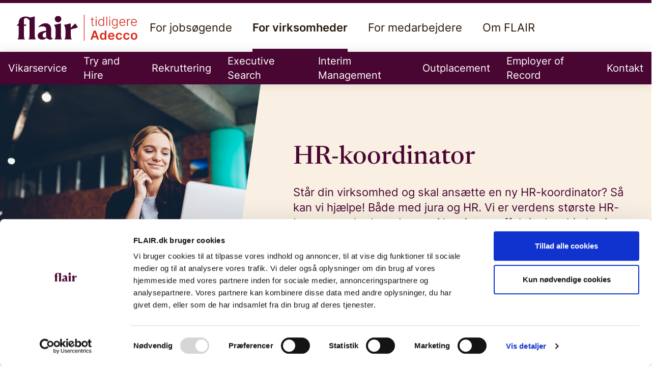

--- FILE ---
content_type: text/html; charset=utf-8
request_url: https://www.flair.dk/virksomhed/kontor-assistent-administration/hr-koordinator-soeges-vikarbureau/
body_size: 56717
content:


<!DOCTYPE html>
<html lang="da" dir="ltr">
<head>
    <!-- Consent Mode -->
    <script id="Cookiebot" data-cbid="c5bc4f5b-49e9-46b9-9567-8a2086d82f53" type="text/javascript" async src="https://consent.cookiebot.com/uc.js"></script>
    <!-- End Consent Mode -->
    <!-- Cookiebot CMP -->
    <script data-cookieconsent="ignore">
        window.dataLayer = window.dataLayer || [];
        function gtag() {
            dataLayer.push(arguments);
        }

        gtag("consent", "default", {
            ad_storage: "denied",
            analytics_storage: "denied",
            functionality_storage: "denied",
            personalization_storage: "denied",
            security_storage: "granted",
            wait_for_update: 500,
        });

        gtag("set", "ads_data_redaction", true);
    </script>
    <!-- End Cookiebot CMP -->
    <!-- Google Tag Manager -->
    <script>
        (function (w, d, s, l, i) {
            w[l] = w[l] || [];
            w[l].push({ 'gtm.start': new Date().getTime(), event: 'gtm.js' });
            var f = d.getElementsByTagName(s)[0], j = d.createElement(s), dl = l != 'dataLayer' ? '&l=' + l : '';
            j.async = true;
            j.src = 'https://www.googletagmanager.com/gtm.js?id=' + i + dl;
            f.parentNode.insertBefore(j, f);
        })(window, document, 'script', 'dataLayer', 'GTM-53X6VF');
    </script>
    <!-- End Google Tag Manager -->
    <meta charset="UTF-8" />
    <meta http-equiv="X-UA-Compatible" content="IE=edge" />
    <meta name="viewport" content="width=device-width, initial-scale=1.0" />



<title>HR-koordinator | Vikarbureau &amp; Rekruttering | FLAIR</title>

<meta name="title" content="HR-koordinator | Vikarbureau &amp; Rekruttering | FLAIR" />
<meta name="description" content="Hurtig rekruttering og vikarer til din virksomhed, n&#xE5;r en HR-koordinator  s&#xF8;ges til dit kontor. Se her, hvordan vi finder en HR-koordinator til dig." />
<meta name="og:site_name" content="FLAIR" />

<meta property="og:type" content="website" />
<meta property="og:url" content="https://www.flair.dk/virksomhed/kontor-assistent-administration/hr-koordinator-soeges-vikarbureau/" />
<meta property="og:title" content="HR-koordinator | Vikarbureau &amp; Rekruttering | FLAIR" />
<meta property="og:description" content="Hurtig rekruttering og vikarer til din virksomhed, n&#xE5;r en HR-koordinator  s&#xF8;ges til dit kontor. Se her, hvordan vi finder en HR-koordinator til dig." />
<meta property="og:image" content="https://www.flair.dk:443/dist/images/og_fallback.jpg" />

<meta property="og:site_name" content="FLAIR" />
<meta property="og:locale" content="da_DK" />

<meta name="facebook-domain-verification" content="bnbqrv4p52lwol6mvia1mlkd43nly0" />

<link rel="canonical" href="https://www.flair.dk/virksomhed/kontor-assistent-administration/hr-koordinator-soeges-vikarbureau/" />
    <link rel="icon" media="(prefers-color-scheme: light)" href="/dist/images/flair_favicon_bourgogne.png" />
    <link rel="icon" media="(prefers-color-scheme: dark)" href="/dist/images/flair_favicon_creme.png" />
    <link rel="stylesheet" href="/dist/vendors.css" />
    <link rel="stylesheet" href="/dist/main.css" />
</head>

<body class="!pt-[6px]">
    <!-- Google Tag Manager (noscript) -->
    <noscript>
        <iframe src="https://www.googletagmanager.com/ns.html?id=GTM-53X6VF" height="0" width="0" style="display:none;visibility:hidden"></iframe>
    </noscript>
    <!-- End Google Tag Manager (noscript) -->
     

<div class="fixed top-0 left-0 right-0 z-20 h-[6px] bg-bourgogne-500"></div>


<header>
    <div class="absolute left-0 right-0 z-20 bg-white duration-250" data-site-header>
        <a href="#main-content"
            class="absolute hidden text-center border-b -top-full border-grey-200 focus:static focus:outline-none lg:block">
            <span class="text-xs font-semibold text-bourgogne-500">Spring menu over</span>
        </a>

        <nav role="navigation" aria-label="Primær menu">
            <div class="relative flex items-center justify-between w-full h-16 max-w-lg pl-5 m-auto lg:h-auto lg:justify-end lg:pl-8 lg:pr-4 xl:justify-center xl:pl-20 2xl:pl-4">
                <a href="/" class="left-8 w-[180px] duration-200 lg:absolute lg:w-[240px]" data-logo>
                    <img src="/dist/images/logo-flair-adecco.svg" alt="FLAIR" class="" />
                </a>

                <ul class="hidden h-24 duration-200 style-lead lg:flex" data-menu-list>
                       <li>
                                <a href="/jobsoegende/" class="relative flex items-center h-full px-3 text-sm hover:text-brown-500 xl:px-5 xl:text-base">
                                    For jobs&#xF8;gende
                                </a>
                        </li> 
                       <li>
                                <a href="/virksomhed/" class="relative flex items-center h-full px-3 text-sm font-semibold text-bold xl:px-5 xl:text-base">
                                    For virksomheder
                                    <span class="absolute left-5 right-5 bottom-0 h-[6px] bg-bourgogne-500"></span>
                                </a>
                        </li> 
                       <li>
                                <a href="/mitflair/" class="relative flex items-center h-full px-3 text-sm hover:text-brown-500 xl:px-5 xl:text-base">
                                    For medarbejdere
                                </a>
                        </li> 
                       <li>
                                <a href="/om-flair/" class="relative flex items-center h-full px-3 text-sm hover:text-brown-500 xl:px-5 xl:text-base">
                                    Om FLAIR
                                </a>
                        </li> 
                </ul>

                <button class="h-full px-5 lg:hidden" aria-label="Åben menu" aria-controls="mobile-menu"
                    data-mobile-menu-toggler>
                    <div class="space-y-1.5 mobile-menu">
                        <span class="block h-0.5 w-8 rounded-full bg-bourgogne-500"></span>
                        <span class="block h-0.5 w-8 rounded-full bg-bourgogne-500"></span>
                        <span class="block h-0.5 w-8 rounded-full bg-bourgogne-500"></span>
                    </div>
                    <div class="hidden mobile-menu-close">
                        <span class="block h-0.5 w-8 rounded-full bg-bourgogne-500 rotate-45 absolute"></span>
                        <span class="block h-0.5 w-8 rounded-full bg-bourgogne-500 rotate-[-45deg]"></span>
                    </div>
                </button>
            </div>

                    <ul class="justify-end hidden h-16 text-white duration-200 shadow-sm bg-bourgogne-500 style-lead-mobile lg:flex xl:justify-center" data-submenu-list>
                            <li>
                                   <a href="/virksomhed/vikarservice/" class="relative flex items-center h-full px-4 hover:text-purple-500 text-xs xl:text-sm">
                                        Vikarservice
                                    </a> 
                            </li>
                            <li>
                                   <a href="/virksomhed/try-and-hire/" class="relative flex items-center h-full px-4 hover:text-purple-500 text-xs xl:text-sm">
                                        Try and Hire
                                    </a> 
                            </li>
                            <li>
                                   <a href="/virksomhed/rekruttering/" class="relative flex items-center h-full px-4 hover:text-purple-500 text-xs xl:text-sm">
                                        Rekruttering
                                    </a> 
                            </li>
                            <li>
                                   <a href="/virksomhed/executive-search/" class="relative flex items-center h-full px-4 hover:text-purple-500 text-xs xl:text-sm">
                                        Executive Search
                                    </a> 
                            </li>
                            <li>
                                   <a href="/virksomhed/interim-management/" class="relative flex items-center h-full px-4 hover:text-purple-500 text-xs xl:text-sm">
                                        Interim Management
                                    </a> 
                            </li>
                            <li>
                                   <a href="/virksomhed/outplacement/" class="relative flex items-center h-full px-4 hover:text-purple-500 text-xs xl:text-sm">
                                        Outplacement
                                    </a> 
                            </li>
                            <li>
                                   <a href="/virksomhed/employer-of-record/" class="relative flex items-center h-full px-4 hover:text-purple-500 text-xs xl:text-sm">
                                        Employer of Record
                                    </a> 
                            </li>
                            <li>
                                   <a href="/virksomhed/kontakt/" class="relative flex items-center h-full px-4 hover:text-purple-500 text-xs xl:text-sm">
                                        Kontakt
                                    </a> 
                            </li>
                    </ul>
        </nav>
    </div>

    <nav id="mobile-menu"
        class="invisible fixed bottom-0 left-0 right-0 top-16 z-30 mt-[6px] bg-bourgogne-500 overflow-y-scroll overflow-x-hidden opacity-0 transition-opacity duration-250 lg:hidden"
        role="navigation" aria-label="Mobil menu" aria-hidden data-mobile-menu>
        <ul class="relative px-5 mt-20 text-2xl text-white divide-y divide-white divide-white/70">
                <li class="delay-200 translate-y-2 opacity-0 duration-250" data-mobile-link>
                    <div class="flex items-center py-4">
                        <button class="flex items-center flex-1" aria-controls="mobile-menu-list-1">
                            <svg width="18" height="10" fill="none">
                                <path d="M17 1 9 8 1 1" stroke="#fff" stroke-width="2" stroke-linecap="round" />
                            </svg>
                            <span class="ml-3 font-light">For jobs&#xF8;gende</span>
                        </button>
                        <a href="/jobsoegende/">
                            <div
                                class="flex items-center justify-center flex-shrink-0 border rounded-full h-9 w-9 border-grey-200">
                                <svg class="scale-75 fill-white" width="23" height="16">
                                    <path
                                        d="M15.665.59a.886.886 0 0 0-1.248 0 .873.873 0 0 0 0 1.24l5.327 5.294H1.15A.88.88 0 0 0 .267 8a.88.88 0 0 0 .883.877h18.593l-5.326 5.292a.873.873 0 0 0 0 1.24.882.882 0 0 0 1.248 0l6.832-6.79a.873.873 0 0 0 0-1.24L15.665.59Z" />
                                </svg>
                            </div>
                        </a>
                    </div>
                            <ul id="mobile-menu-list-1" class="hidden mb-4 style-lead" aria-hidden>
                                    <li>
                                        <a class="block px-8 py-3" href="/ledige-stillinger/">Ledige stillinger</a>
                                    </li>
                                    <li>
                                        <a class="block px-8 py-3" href="/jobsoegende/opret-opdater-cv/">Opret opdater cv</a>
                                    </li>
                                    <li>
                                        <a class="block px-8 py-3" href="/jobsoegende/guides-til-jobsoegning/">Guides til jobs&#xF8;gning</a>
                                    </li>
                                    <li>
                                        <a class="block px-8 py-3" href="/jobsoegende/at-arbejde-for-os/">At arbejde for os</a>
                                    </li>
                                    <li>
                                        <a class="block px-8 py-3" href="/jobsoegende/afdelinger/">Afdelinger</a>
                                    </li>
                            </ul>
                    
                </li>
                <li class="delay-200 translate-y-2 opacity-0 duration-250" data-mobile-link>
                    <div class="flex items-center py-4">
                        <button class="flex items-center flex-1" aria-controls="mobile-menu-list-1">
                            <svg width="18" height="10" fill="none">
                                <path d="M17 1 9 8 1 1" stroke="#fff" stroke-width="2" stroke-linecap="round" />
                            </svg>
                            <span class="ml-3 font-light">For virksomheder</span>
                        </button>
                        <a href="/virksomhed/">
                            <div
                                class="flex items-center justify-center flex-shrink-0 border rounded-full h-9 w-9 border-grey-200">
                                <svg class="scale-75 fill-white" width="23" height="16">
                                    <path
                                        d="M15.665.59a.886.886 0 0 0-1.248 0 .873.873 0 0 0 0 1.24l5.327 5.294H1.15A.88.88 0 0 0 .267 8a.88.88 0 0 0 .883.877h18.593l-5.326 5.292a.873.873 0 0 0 0 1.24.882.882 0 0 0 1.248 0l6.832-6.79a.873.873 0 0 0 0-1.24L15.665.59Z" />
                                </svg>
                            </div>
                        </a>
                    </div>
                            <ul id="mobile-menu-list-1" class="hidden mb-4 style-lead" aria-hidden>
                                    <li>
                                        <a class="block px-8 py-3" href="/virksomhed/vikarservice/">Vikarservice</a>
                                    </li>
                                    <li>
                                        <a class="block px-8 py-3" href="/virksomhed/try-and-hire/">Try and Hire</a>
                                    </li>
                                    <li>
                                        <a class="block px-8 py-3" href="/virksomhed/rekruttering/">Rekruttering</a>
                                    </li>
                                    <li>
                                        <a class="block px-8 py-3" href="/virksomhed/executive-search/">Executive Search</a>
                                    </li>
                                    <li>
                                        <a class="block px-8 py-3" href="/virksomhed/interim-management/">Interim Management</a>
                                    </li>
                                    <li>
                                        <a class="block px-8 py-3" href="/virksomhed/outplacement/">Outplacement</a>
                                    </li>
                                    <li>
                                        <a class="block px-8 py-3" href="/virksomhed/employer-of-record/">Employer of Record</a>
                                    </li>
                                    <li>
                                        <a class="block px-8 py-3" href="/virksomhed/kontakt/">Kontakt</a>
                                    </li>
                            </ul>
                    
                </li>
                <li class="delay-200 translate-y-2 opacity-0 duration-250" data-mobile-link>
                    <div class="flex items-center py-4">
                        <button class="flex items-center flex-1" aria-controls="mobile-menu-list-1">
                            <svg width="18" height="10" fill="none">
                                <path d="M17 1 9 8 1 1" stroke="#fff" stroke-width="2" stroke-linecap="round" />
                            </svg>
                            <span class="ml-3 font-light">For medarbejdere</span>
                        </button>
                        <a href="/mitflair/">
                            <div
                                class="flex items-center justify-center flex-shrink-0 border rounded-full h-9 w-9 border-grey-200">
                                <svg class="scale-75 fill-white" width="23" height="16">
                                    <path
                                        d="M15.665.59a.886.886 0 0 0-1.248 0 .873.873 0 0 0 0 1.24l5.327 5.294H1.15A.88.88 0 0 0 .267 8a.88.88 0 0 0 .883.877h18.593l-5.326 5.292a.873.873 0 0 0 0 1.24.882.882 0 0 0 1.248 0l6.832-6.79a.873.873 0 0 0 0-1.24L15.665.59Z" />
                                </svg>
                            </div>
                        </a>
                    </div>
                            <ul id="mobile-menu-list-1" class="hidden mb-4 style-lead" aria-hidden>
                                    <li>
                                        <a class="block px-8 py-3" href="/mitflair/alt-om-loen/">Alt om l&#xF8;n</a>
                                    </li>
                                    <li>
                                        <a class="block px-8 py-3" href="/mitflair/feriepenge/">Feriepenge</a>
                                    </li>
                                    <li>
                                        <a class="block px-8 py-3" href="/mitflair/loenkalender/">L&#xF8;nkalender</a>
                                    </li>
                                    <li>
                                        <a class="block px-8 py-3" href="/mitflair/loenservice/">L&#xF8;nservice</a>
                                    </li>
                                    <li>
                                        <a class="block px-8 py-3" href="/mitflair/ved-sygdom/">Ved sygdom</a>
                                    </li>
                            </ul>
                    
                </li>
                <li class="delay-200 translate-y-2 opacity-0 duration-250" data-mobile-link>
                    <div class="flex items-center py-4">
                        <button class="flex items-center flex-1" aria-controls="mobile-menu-list-1">
                            <svg width="18" height="10" fill="none">
                                <path d="M17 1 9 8 1 1" stroke="#fff" stroke-width="2" stroke-linecap="round" />
                            </svg>
                            <span class="ml-3 font-light">Om FLAIR</span>
                        </button>
                        <a href="/om-flair/">
                            <div
                                class="flex items-center justify-center flex-shrink-0 border rounded-full h-9 w-9 border-grey-200">
                                <svg class="scale-75 fill-white" width="23" height="16">
                                    <path
                                        d="M15.665.59a.886.886 0 0 0-1.248 0 .873.873 0 0 0 0 1.24l5.327 5.294H1.15A.88.88 0 0 0 .267 8a.88.88 0 0 0 .883.877h18.593l-5.326 5.292a.873.873 0 0 0 0 1.24.882.882 0 0 0 1.248 0l6.832-6.79a.873.873 0 0 0 0-1.24L15.665.59Z" />
                                </svg>
                            </div>
                        </a>
                    </div>
                            <ul id="mobile-menu-list-1" class="hidden mb-4 style-lead" aria-hidden>
                                    <li>
                                        <a class="block px-8 py-3" href="/om-flair/nyheder-og-presse/">Nyheder og Presse</a>
                                    </li>
                                    <li>
                                        <a class="block px-8 py-3" href="/om-flair/whistleblowerportal/">Whistleblowerportal</a>
                                    </li>
                                    <li>
                                        <a class="block px-8 py-3" href="/om-flair/certifikater/">Certifikater</a>
                                    </li>
                            </ul>
                    
                </li>
        </ul>
        <span
            class="pointer-events-none absolute top-0 right-0 left-5 h-[70%] bg-black/15 [clip-path:polygon(30%_0,_100%_0,_100%_100%,_0_100%)]">
        </span>
    </nav>
</header>


    <main id="main-content" class="mt-16 lg:mt-40">
        
<section class="mb-16 hero">
      
  <div class="relative bg-creme-500 text-bourgogne-500 lg:flex lg:h-[450px]">
    <img 
    src="/media/2wxnnm1f/rekruttering-kandidat.jpg?width=660&amp;height=450&amp;rnd=133065126174000000" 
    alt="Rekruttering Kandidat" 
    style="object-position:50% 50%"
    class="h-[200px] w-full object-cover md:h-[300px] lg:skew-right-bottom lg:h-full lg:w-[35%] xl:w-[40%]" 
    />

    <div class="flex-1 px-6 pt-8 pb-12 lg:px-12 lg:pt-20 lg:max-w-screen-md xl:pt-28 xl:pl-[5%] xl:max-w-4xl">
      <h1 class="mb-5 style-h1-mobile lg:style-h2 lg:max-w-screen-md">HR-koordinator</h1>
      <div class="style-lead"><p>Står din virksomhed og skal ansætte en ny HR-koordinator? Så kan vi hjælpe! Både med jura og HR. Vi er verdens største HR-bureau og det betyder, at vi hurtigt og effektivt kan hjælpe jer med at ansætte nye kontormedarbejdere til stillinger som HR-koordinator, HR Manager, Talent Manager eller HR Business Partner.</p></div>
    </div>

    <div class="skew-left-top absolute top-0 right-0 -z-10 h-[calc(100%+50px)] w-[85%] bg-creme-500/40 
    lg:h-[calc(100%+80px)]"></div>
  </div>


  <div class="max-w-md px-5 mx-auto lg:flex">
    
    <div class="text-center mt-28 mb-20
    lg:w-[35%] lg:text-left lg:mt-32 lg:pr-8
    xl:w-[45%]">
      <h2 class="style-h3 my-8 lg:mt-0 lg:max-w-[25rem]">Lad os hj&#xE6;lpe jer med at finde jeres HR-koordinator</h2>
      <a href="Tel:&#x2B;4538387080" class="inline-block px-8 py-4 mx-auto text-white duration-100 rounded-full bg-bourgogne-500 style-body hover:bg-bourgogne-400">
        <svg class="inline-block mr-4" width="20" height="33" fill="none"><path d="M15.453 0H4.545A4.552 4.552 0 0 0 0 4.545v23.638a4.552 4.552 0 0 0 4.545 4.545h10.91A4.552 4.552 0 0 0 20 28.183V4.547A4.551 4.551 0 0 0 15.453 0Zm2.729 28.181a2.732 2.732 0 0 1-2.729 2.729H4.545a2.732 2.732 0 0 1-2.728-2.729V4.547a2.732 2.732 0 0 1 2.728-2.729h10.91a2.732 2.732 0 0 1 2.728 2.729l-.001 23.634Z" fill="#fff" /><path d="M11.82 28.18c0 2.424-3.636 2.424-3.636 0 0-2.422 3.636-2.422 3.636 0ZM11.818 2.727H8.181a.908.908 0 1 0 0 1.818h3.637a.908.908 0 1 0 0-1.818Z" fill="#fff" /></svg>
        &#x2B;45 38 38 70 80
      </a>
    </div>

    <div class="z-10 lg:w-10/12 lg:-mt-16">
      









    <div id="umbraco_form_18300324637f43d6acedd6e919fe7977" class="umbraco-forms-form kontaktformulartilvirksomhedermedregion umbraco-forms-adecco-form">
        <div class="umbraco-forms-page">
<form action="/virksomhed/kontor-assistent-administration/hr-koordinator-soeges-vikarbureau/" class="border-l-3 border-bourgogne-500 bg-white px-5 py-8 shadow-sm relative z-10 sm:p-8 lg:ml-4 lg:relative hover:shadow-md" enctype="multipart/form-data" id="adeccoForm" method="post">                <h3 class="mb-8 style-h3-mobile sm:style-h4">Udfyld formularen, og f&#xE5; prisen tilsendt i dag.</h3>
<input data-val="true" data-val-required="The FormId field is required." name="FormId" type="hidden" value="18300324-637f-43d6-aced-d6e919fe7977" /><input data-val="true" data-val-required="The FormName field is required." name="FormName" type="hidden" value="Kontaktformular til virksomheder MED region" /><input data-val="true" data-val-required="The RecordId field is required." name="RecordId" type="hidden" value="00000000-0000-0000-0000-000000000000" /><input name="PreviousClicked" type="hidden" value="" /><input name="Theme" type="hidden" value="adecco-form" />                <input type="hidden" name="FormStep" value="0" />
                <input type="hidden" name="RecordState" value="Q2ZESjhPSEZhUHc4WTRoRWtPTTQxRGxsTlFxeTZkREpaakxMa3hkRFpyeVpjQzloaFo1dFk3QUY4NTVRaDc5WlJSbjUteXZwWTczZDk3SE5EeExsUkQ2bEJHQ2FzR3IzT2xVSW1SamRzTVJSWlJvQVBpOXZ6VGhib3ZxSDltT0c5cDRGYlE=" />
                <label class="inline-block w-full style-body">
                    Din virksomheds navn
                        <span class="text-adecco-red">*</span>
                </label>


    <input type="text" required name="28294703-074a-4082-eb52-62c8f445955e" id="28294703-074a-4082-eb52-62c8f445955e" data-umb="28294703-074a-4082-eb52-62c8f445955e" class="peer w-full border border-grey-300/60 p-4 mt-1 mb-5" value="" maxlength="255"
        data-val="true"  data-val-required="Please provide a value for Din virksomheds navn"  />



                <div class="items-end mb-3 sm:flex sm:gap-x-6 sm:peer-valid:mb-3" style="margin-top: 0.75rem">
                    <label class="inline-block w-full mb-5 style-body sm:w-1/2">
                        Fornavn
                            <span class="text-adecco-red">*</span>
                        

    <input type="text" name="23f4b677-6ced-42de-a00c-6b608d7faf16" id="23f4b677-6ced-42de-a00c-6b608d7faf16" data-umb="23f4b677-6ced-42de-a00c-6b608d7faf16" class="w-full border border-grey-300/60 p-4 my-1" value="" maxlength="255"
        data-val="true"  data-val-required="Please provide a value for Fornavn"  />




                    </label>

                    <label class="inline-block w-full mb-5 style-body sm:w-1/2">
                        Efternavn
                            <span class="text-adecco-red">*</span>
                        

    <input type="text" name="96c314c8-f414-4322-851c-ab3aeffceb87" id="96c314c8-f414-4322-851c-ab3aeffceb87" data-umb="96c314c8-f414-4322-851c-ab3aeffceb87" class="w-full border border-grey-300/60 p-4 my-1" value="" maxlength="255"
        data-val="true"  data-val-required="Please provide a value for Efternavn"  />




                    </label>
                </div>
                <div class="items-end overflow-hidden duration-700 opacity-0 max-h-0 sm:flex sm:gap-x-6 peer-valid:max-h-96 peer-valid:opacity-100 sm:peer-valid:mb-3">
                    <label class="inline-block w-full mb-5 style-body sm:w-1/2">
                        E-mail
                            <span class="text-adecco-red">*</span>
                        

    <input type="email" name="6696da88-2006-464b-e151-b7b986f32e34" id="6696da88-2006-464b-e151-b7b986f32e34" data-umb="6696da88-2006-464b-e151-b7b986f32e34" class="w-full border border-grey-300/60 p-4 my-1" value="" maxlength="255"
        data-val="true"  data-val-required="Please provide a value for E-mail"  />




                    </label>

                    <label class="inline-block w-full mb-5 style-body sm:w-1/2">
                        Telefon
                            <span class="text-adecco-red">*</span>
                        

    <input type="tel" name="79e9ae60-b63f-456d-f61e-3065a729aaca" id="79e9ae60-b63f-456d-f61e-3065a729aaca" data-umb="79e9ae60-b63f-456d-f61e-3065a729aaca" class="w-full border border-grey-300/60 p-4 my-1" value="" maxlength="255"
        data-val="true"  data-val-required="Please provide a value for Telefon"  />




                    </label>
                </div>
                    <div class="items-end overflow-hidden duration-700 opacity-0 max-h-0 sm:flex sm:gap-x-6 peer-valid:max-h-96 peer-valid:opacity-100 sm:peer-valid:mb-3">
                        <label class="inline-block w-full mb-5 style-body sm:w-1/2">
                            I hvilken region ligger din virksomhed?
                                <span class="text-adecco-red">*</span>
                            
<select class="w-full border border-grey-300/60 p-4 my-1 hover:cursor-pointer"
        name="0813d8be-c433-426d-fc8f-c914a5d1592c"
        id="0813d8be-c433-426d-fc8f-c914a5d1592c"
        data-umb="0813d8be-c433-426d-fc8f-c914a5d1592c"
         data-val="true" data-val-required="Please provide a value for I hvilken region ligger din virksomhed?" >
        <option value=""></option>
         <option value="Sj&#xE6;lland" >Sj&#xE6;lland</option>
         <option value="Fyn" >Fyn</option>
         <option value="Sydjylland" >Sydjylland</option>
         <option value="Midtjylland" >Midtjylland</option>
         <option value="Nordjylland" >Nordjylland</option>
</select>

                        </label>
                        <label class="inline-block w-full mb-5 style-body sm:w-1/2">
                            Angiv by
                            

    <input type="text" name="d0159120-f8fc-4169-f2af-d005838a8a24" id="d0159120-f8fc-4169-f2af-d005838a8a24" data-umb="d0159120-f8fc-4169-f2af-d005838a8a24" class="w-full border border-grey-300/60 p-4 my-1" value="" maxlength="255"
        />




                        </label>
                    </div>
                    <div class="overflow-hidden duration-700 max-h-0 peer-valid:max-h-96 peer-valid:mb-5">
                        <label class="inline-block w-full style-body">
                            Beskriv kort din virksomheds behov
                        </label>
                        
<textarea class="inline-block w-full style-body border border-grey-300/60 p-4 my-1 min-h-[8rem]"
          name="18e3d1be-9d70-40db-b8c1-a92107ef405f"
          id="18e3d1be-9d70-40db-b8c1-a92107ef405f"
          data-umb="18e3d1be-9d70-40db-b8c1-a92107ef405f"
          rows="2"
          cols="20"
          maxlength="2000"
          ></textarea>


                    </div>


        <input type="hidden" id="83e09703-31a8-4bca-d7a0-8e655cc2ea31" name="g-recaptcha-response" />
        <div class="umbraco-forms-recaptcha-v3-config"
            style="display: none"
            data-id="83e09703-31a8-4bca-d7a0-8e655cc2ea31"
            data-site-key="6Ld6eAccAAAAAP4z4YcfbpYFNeNVv3x91Je1FDCe"></div>
                <input type="submit" value="Send" id="adeccoFormSubmit"
                       style="background-image:url('/dist/images/arrow-right-white.svg'); background-position: right 1.5rem center;"
                       class="inline-flex items-center py-3 pl-8 pr-16 my-1 text-white duration-100 bg-no-repeat border-2 rounded-full group peer-invalid:border-grey-400 peer-invalid:bg-grey-400 peer-valid:border-bourgogne-500 peer-valid:bg-bourgogne-500 peer-valid:hover:cursor-pointer">
<input name="__RequestVerificationToken" type="hidden" value="CfDJ8OHFaPw8Y4hEkOM41DllNQrchl4kKuVkWlLAeJG7tgIIEC2LtZKmb06LiCbat7IqWFbBqZleB14L_8tLUd0tUbTeeOvPP0vkCamCqqL2Qx8yE3VFcetg8EeF7svHvM3kXkXYemaPHSXjNCM8pQE4kQw" /><input name="ufprt" type="hidden" value="CfDJ8OHFaPw8Y4hEkOM41DllNQorz6kW4q7Z9nLQGfS8NciPV1DTNwdGjUiOsCw-2d44IZv3GgZn-Xq4oKP3ZJWa0fyH9SA-bthpg0kfH7TSNX5fa1wh39RB_XjU8axykO7FSxvcjuVYXvvSNa-xiZ_Jog4" /></form>


        </div>
        




<div class="umbraco-forms-form-config"
     style="display: none"
     data-id="18300324637f43d6acedd6e919fe7977"
     data-serialized-page-button-conditions="{}"
     data-serialized-fieldset-conditions="{}"
     data-serialized-field-conditions="{&quot;83e09703-31a8-4bca-d7a0-8e655cc2ea31&quot;:{&quot;id&quot;:&quot;9cec14d8-8f95-4f3f-9db2-1636e9cd80c4&quot;,&quot;actionType&quot;:&quot;Show&quot;,&quot;logicType&quot;:&quot;Any&quot;,&quot;rules&quot;:[{&quot;id&quot;:&quot;00000000-0000-0000-0000-000000000000&quot;,&quot;fieldsetId&quot;:&quot;7359fd54-2155-4452-bc80-ef8224201ca2&quot;,&quot;field&quot;:&quot;6696da88-2006-464b-e151-b7b986f32e34&quot;,&quot;operator&quot;:&quot;Contains&quot;,&quot;value&quot;:&quot;munggut&quot;},{&quot;id&quot;:&quot;00000000-0000-0000-0000-000000000000&quot;,&quot;fieldsetId&quot;:&quot;7359fd54-2155-4452-bc80-ef8224201ca2&quot;,&quot;field&quot;:&quot;6696da88-2006-464b-e151-b7b986f32e34&quot;,&quot;operator&quot;:&quot;Contains&quot;,&quot;value&quot;:&quot;mailinator&quot;},{&quot;id&quot;:&quot;00000000-0000-0000-0000-000000000000&quot;,&quot;fieldsetId&quot;:&quot;7359fd54-2155-4452-bc80-ef8224201ca2&quot;,&quot;field&quot;:&quot;6696da88-2006-464b-e151-b7b986f32e34&quot;,&quot;operator&quot;:&quot;EndsWith&quot;,&quot;value&quot;:&quot;mailinator.com&quot;},{&quot;id&quot;:&quot;00000000-0000-0000-0000-000000000000&quot;,&quot;fieldsetId&quot;:&quot;7359fd54-2155-4452-bc80-ef8224201ca2&quot;,&quot;field&quot;:&quot;6696da88-2006-464b-e151-b7b986f32e34&quot;,&quot;operator&quot;:&quot;Contains&quot;,&quot;value&quot;:&quot;fakedata&quot;}]}}"
     data-serialized-fields-not-displayed="{}"></div>

<script type='application/javascript' src='https://www.google.com/recaptcha/api.js?render=6Ld6eAccAAAAAP4z4YcfbpYFNeNVv3x91Je1FDCe' defer='defer'></script><script type='application/javascript' src='/App_Plugins/UmbracoForms/Assets/recaptcha.v3.init.js' defer='defer'></script><script type='application/javascript' src='/App_Plugins/UmbracoForms/Assets/themes/default/umbracoforms.js' defer='defer'></script><link rel='stylesheet' href='/App_Plugins/UmbracoForms/Assets/defaultform.min.css' />    </div>

    </div>
    
  </div>
</section>

<div class="components">


<section class="px-5 my-20 bullet-list">
    <div class="max-w-md m-auto">
        <h3 class="text-center style-h3-mobile md:style-h3 mb-14">
            Derfor skal du v&#xE6;lge FLAIR som jeres samarbejdspartner
        </h3>
        <ul class="flex-wrap justify-center md:flex">
                <li class="flex py-5 border-b border-grey-200 md:block md:w-1/3 md:border-l md:border-b-0 md:pl-5 md:pr-9 lg:w-1/5">
                    <div class="flex items-center justify-center w-12 h-12 mr-3 rounded-full bg-grey-200 text-bourgogne-500 md:mb-3">
                            <img class="w-6" src="/dist/images/checkmark.svg" alt="" />
                        
                    </div>
                    <div class="flex-1 mt-1 style-body md:mt-0">
                        <p>Vi står for alt det besværlige, så I kan passe jeres kerneforretning</p>
                    </div>
                </li>
                <li class="flex py-5 border-b border-grey-200 md:block md:w-1/3 md:border-l md:border-b-0 md:pl-5 md:pr-9 lg:w-1/5">
                    <div class="flex items-center justify-center w-12 h-12 mr-3 rounded-full bg-grey-200 text-bourgogne-500 md:mb-3">
                            <img class="w-6" src="/dist/images/checkmark.svg" alt="" />
                        
                    </div>
                    <div class="flex-1 mt-1 style-body md:mt-0">
                        <p>Vi har Danmarks største pulje af prækvalificerede HR-koordinatorer</p>
                    </div>
                </li>
                <li class="flex py-5 border-b border-grey-200 md:block md:w-1/3 md:border-l md:border-b-0 md:pl-5 md:pr-9 lg:w-1/5">
                    <div class="flex items-center justify-center w-12 h-12 mr-3 rounded-full bg-grey-200 text-bourgogne-500 md:mb-3">
                            <img class="w-6" src="/dist/images/checkmark.svg" alt="" />
                        
                    </div>
                    <div class="flex-1 mt-1 style-body md:mt-0">
                        <p>Vi besøger din virksomhed, for at sikre at du får de helt rigtige kandidater</p>
                    </div>
                </li>
                <li class="flex py-5 border-b border-grey-200 md:block md:w-1/3 md:border-l md:border-b-0 md:pl-5 md:pr-9 lg:w-1/5">
                    <div class="flex items-center justify-center w-12 h-12 mr-3 rounded-full bg-grey-200 text-bourgogne-500 md:mb-3">
                            <img class="w-6" src="/dist/images/checkmark.svg" alt="" />
                        
                    </div>
                    <div class="flex-1 mt-1 style-body md:mt-0">
                        <p>Grundet gode vilkår, pensionsordning og fokus på målrettet annoncering tiltrækkes de bedste kandidater</p>
                    </div>
                </li>
                <li class="flex py-5 border-b border-grey-200 md:block md:w-1/3 md:border-l md:border-b-0 md:pl-5 md:pr-9 lg:w-1/5">
                    <div class="flex items-center justify-center w-12 h-12 mr-3 rounded-full bg-grey-200 text-bourgogne-500 md:mb-3">
                            <img class="w-6" src="/dist/images/checkmark.svg" alt="" />
                        
                    </div>
                    <div class="flex-1 mt-1 style-body md:mt-0">
                        <p>Vi tjekker CV, kvalifikationer og referencer hos alle kandidater</p>
                    </div>
                </li>
        </ul>
    </div>
</section>

<div class="my-20 cta-banner text-bourgogne-500">
    <div class="relative items-center max-w-md m-auto">
        <div class="absolute left-0 pointer-events-none bg-creme-500 -top-5 -bottom-5 right-5 xl:top-5 xl:bottom-5 xl:left-14 xl:-right-7">
        </div>
        <div class="relative flex flex-col items-center justify-center px-5 py-6 xl:py-10 bg-creme-500/50 md:flex-row">
            <h2 class="mb-4 style-h4 md:mb-0 md:mr-10">Leder du efter et job? Se vores ledige stillinger her</h2>
            <div data-aos="btn-fade-right" data-aos-offset="200" class="aos-init aos-animate">
                <a href="https://www.adecco.dk/ledige-stillinger" class="inline-flex items-center px-8 py-3 text-white duration-100 border-2 rounded-full border-bourgogne-500 bg-bourgogne-500 group hover:bg-bourgogne-400">
                    <span class="mr-5">Ledige stillinger</span>
                    <svg class='duration-100 fill-white group-hover:translate-x-1' width='23' height='16'>
                            <path d='M15.665.59a.886.886 0 0 0-1.248 0 .873.873 0 0 0 0 1.24l5.327 5.294H1.15A.88.88 0 0 0 .267 8a.88.88 0 0 0 .883.877h18.593l-5.326 5.292a.873.873 0 0 0 0 1.24.882.882 0 0 0 1.248 0l6.832-6.79a.873.873 0 0 0 0-1.24L15.665.59Z'>
                            </path>
                        </svg>
                </a>
            </div>
        </div>
    </div>
</div>

 <section id="" class="px-5 my-20 accordion">
    <div class="max-w-md m-auto">
        <div class="lg:flex">
            <h2 class="pt-4 style-h3-mobile lg:style-h3 mb-9 lg:mb-0 lg:w-1/3">
                Typiske sp&#xF8;rgsm&#xE5;l om en HR-koordinator
            </h2>
            <div class="lg:w-2/3">
                    <div class="border-t border-grey-500/50" data-accordion>
                        <button
                            class="flex items-center w-full py-4 pl-8 text-left group"
                            aria-controls="panel-1"
                            data-accordion-toggler>
                            <svg class="mr-8 duration-250 stroke-bourgogne-500"
                            fill="none"
                            width="27"
                            height="16">
                            <path
                                d="M25 2 13.5 13 2 2"
                                stroke-width="3"
                                stroke-linecap="round"
                            />
                            </svg>
                            <h3
                            class="flex-1 duration-200 style-lead-mobile lg:style-lead text-bourgogne-500 group-hover:text-brown-500">
                            Hvorfor v&#xE6;lge os til rekrutteringen af jeres HR-koordinator
                            </h3>
                        </button>
                        <div
                            id="panel-1"
                            class="hidden overflow-hidden duration-250"
                            aria-hidden>
                            <div class="pt-4 pb-5 pl-24">
                            <div class="rich-text">
                                <p>Det kan være ressourcekrævende ansætte en HR-koordinator. Derfor tilbyder vi at stå for det hele - HR, jura og administration. Derved kan du fokusere på det, du og din virksomhed er bedst til. Med kontorer over hele det ganske land betyder det ikke noget, hvor i landet jeres virksomhed holder til; vi servicerer alle landsdele og vi tilbyder HR-koordinatorer til vikariater, projekt- og fastansættelser, og ingen opgave er for stor eller for lille til os.</p>
<p>Hos FLAIR har vi en overbevisning om, at de bedste og mest eftertragtede kandidater tiltrækkes og fastholdes, hvis de bliver behandlet godt. Derfor tilbyder vi som et af de eneste vikarbureauer pension til alle vores vikarer.</p>
                            </div>
                            </div>
                            <div class="border-bourgogne-500 border-b-3"></div>
                        </div>
                    </div>
                    <div class="border-t border-grey-500/50" data-accordion>
                        <button
                            class="flex items-center w-full py-4 pl-8 text-left group"
                            aria-controls="panel-1"
                            data-accordion-toggler>
                            <svg class="mr-8 duration-250 stroke-bourgogne-500"
                            fill="none"
                            width="27"
                            height="16">
                            <path
                                d="M25 2 13.5 13 2 2"
                                stroke-width="3"
                                stroke-linecap="round"
                            />
                            </svg>
                            <h3
                            class="flex-1 duration-200 style-lead-mobile lg:style-lead text-bourgogne-500 group-hover:text-brown-500">
                            Hvordan finder vi jeres HR-koordinator 
                            </h3>
                        </button>
                        <div
                            id="panel-1"
                            class="hidden overflow-hidden duration-250"
                            aria-hidden>
                            <div class="pt-4 pb-5 pl-24">
                            <div class="rich-text">
                                <p>For at sikre, at vi finder den rette HR-koordinator til jeres virksomhed, besøger vi indledningsvist jeres virksomhed for at afdække jeres udfordringer til fulde. Kandidaten skal naturligvis besidde de rette faglige kompetencer for at få succes i stillingen, men det er ligeledes vigtigt, at jeres HR-koordinator passer godt ind i virksomheden rent personlighedsmæssigt. Vores mål er, at HR-medarbejderen kan tilføre værdi allerede fra første dag, og det kræver et godt match mellem kandidat og virksomhed.</p>
                            </div>
                            </div>
                            <div class="border-bourgogne-500 border-b-3"></div>
                        </div>
                    </div>
                    <div class="border-t border-grey-500/50" data-accordion>
                        <button
                            class="flex items-center w-full py-4 pl-8 text-left group"
                            aria-controls="panel-1"
                            data-accordion-toggler>
                            <svg class="mr-8 duration-250 stroke-bourgogne-500"
                            fill="none"
                            width="27"
                            height="16">
                            <path
                                d="M25 2 13.5 13 2 2"
                                stroke-width="3"
                                stroke-linecap="round"
                            />
                            </svg>
                            <h3
                            class="flex-1 duration-200 style-lead-mobile lg:style-lead text-bourgogne-500 group-hover:text-brown-500">
                            Hvordan sikrer vi, at jeres HR-koordinator er af h&#xF8;j kvalitet?  
                            </h3>
                        </button>
                        <div
                            id="panel-1"
                            class="hidden overflow-hidden duration-250"
                            aria-hidden>
                            <div class="pt-4 pb-5 pl-24">
                            <div class="rich-text">
                                <p>Med vores egen kvalitetssikringsproces gennemgår vi en række fastlagte processer, når vi finder en ny medarbejder for en virksomhed. Det er med til at sikre kvaliteten for både vores samarbejdspartnere og kandidater.</p>
<p>Vores kvalitetssikringsproces betyder eksempelvis, at:</p>
<ul>
<li>Vores konsulenter indhenter referencer og tjekker op på CV’er</li>
<li>Alle kandidater har været til en samtale</li>
<li>Alle udenlandske kandidater har arbejds- og opholdstilladelse</li>
</ul>
<p>FLAIR har Danmarks største pulje af prækvalificerede kandidater, hvilket gør os i stand til hurtigt og effektivt at finde en HR-koordinator eller HR Manager, der matcher jeres behov. Det sparer jer for en masse tid og frigiver samtidig ressourcer, I kan bruge andetsteds. Ved at bruge os som partner får I samtidig muligheden for at få rådgivning og sparring, når I skal<span> </span>rekruttere<span> medarbejdere til andre stillinger eller mangler sparring om ansættelser.</span></p>
                            </div>
                            </div>
                            <div class="border-bourgogne-500 border-b-3"></div>
                        </div>
                    </div>
                    <div class="border-t border-grey-500/50" data-accordion>
                        <button
                            class="flex items-center w-full py-4 pl-8 text-left group"
                            aria-controls="panel-1"
                            data-accordion-toggler>
                            <svg class="mr-8 duration-250 stroke-bourgogne-500"
                            fill="none"
                            width="27"
                            height="16">
                            <path
                                d="M25 2 13.5 13 2 2"
                                stroke-width="3"
                                stroke-linecap="round"
                            />
                            </svg>
                            <h3
                            class="flex-1 duration-200 style-lead-mobile lg:style-lead text-bourgogne-500 group-hover:text-brown-500">
                            Hvordan kommer I i gang med at finde jeres HR-koordinator gennem os? 
                            </h3>
                        </button>
                        <div
                            id="panel-1"
                            class="hidden overflow-hidden duration-250"
                            aria-hidden>
                            <div class="pt-4 pb-5 pl-24">
                            <div class="rich-text">
                                <p>Udfyld formularen eller ring til os – så tager vi en uforpligtende snak om jeres behov og I får et uforpligtende tilbud.</p>
                            </div>
                            </div>
                            <div class="border-bourgogne-500 border-b-3"></div>
                        </div>
                    </div>
            </div>
        </div>
    </div>
</section></div>

    </main>

    


    <footer>
        <div class="px-5 text-bourgogne-500 bg-grey-200 py-14">
            <div class="max-w-md m-auto">
                <div class="flex flex-wrap gap-12">
                    <div class="grow">
                        <a href="/" class="mb-6 block w-[125px] md:mb-10">
                            <img src="/dist/images/logo.svg" alt="FLAIR" class="" />
                        </a>
                        <div class="style-body">
                            <p>Falkoner Allé 1<br />2000 Frederiksberg<br /><a href="Tel:+4538889400">+45 38 88 94 00</a><br /><a href="mailto:FLAIR@FLAIR.dk">FLAIR@FLAIR.dk</a><br />CVR nr. 12932375</p>
                        </div>
                    </div>

                        <div class="grow">
                            <p class="mb-3 font-display style-h4-mobile md:style-h4">For jobs&#xF8;gende</p>
                            <ul class="space-y-3 style-body">
                                    <li>
                                        <a href="/jobsoegende/at-arbejde-for-os/" class="hover:text-brown-500">At arbejde for os</a>
                                    </li>
                                    <li>
                                        <a href="/jobsoegende/opret-opdater-cv/" class="hover:text-brown-500">Opret profil</a>
                                    </li>
                                    <li>
                                        <a href="/ledige-stillinger/" class="hover:text-brown-500">Ledige stillinger</a>
                                    </li>
                                    <li>
                                        <a href="/jobsoegende/guides-til-jobsoegning/" class="hover:text-brown-500">Guide til jobs&#xF8;gning</a>
                                    </li>
                                    <li>
                                        <a href="/jobsoegende/afdelinger/" class="hover:text-brown-500">Find din afdeling</a>
                                    </li>
                            </ul>
                        </div>
                        <div class="grow">
                            <p class="mb-3 font-display style-h4-mobile md:style-h4">For virksomheder</p>
                            <ul class="space-y-3 style-body">
                                    <li>
                                        <a href="/virksomhed/rekrutteringsbureau/" class="hover:text-brown-500">Rekrutteringsbureau</a>
                                    </li>
                                    <li>
                                        <a href="/virksomhed/vikarbureau/" class="hover:text-brown-500">Vikarbureau</a>
                                    </li>
                                    <li>
                                        <a href="/virksomhed/try-and-hire/" class="hover:text-brown-500">Try and Hire</a>
                                    </li>
                                    <li>
                                        <a href="/virksomhed/headhunter/" class="hover:text-brown-500">Headhunter</a>
                                    </li>
                                    <li>
                                        <a href="/virksomhed/kontakt/" class="hover:text-brown-500">Kontakt os</a>
                                    </li>
                            </ul>
                        </div>
                        <div class="grow">
                            <p class="mb-3 font-display style-h4-mobile md:style-h4">For medarbejdere</p>
                            <ul class="space-y-3 style-body">
                                    <li>
                                        <a href="/mitflair/alt-om-loen/" class="hover:text-brown-500">Alt om l&#xF8;n</a>
                                    </li>
                                    <li>
                                        <a href="/mitflair/ved-sygdom/" class="hover:text-brown-500">Ved sygdom</a>
                                    </li>
                                    <li>
                                        <a href="/mitflair/feriepenge/" class="hover:text-brown-500">Feriepenge</a>
                                    </li>
                                    <li>
                                        <a href="/mitflair/loenkalender/" class="hover:text-brown-500">L&#xF8;nkalender</a>
                                    </li>
                                    <li>
                                        <a href="/mitflair/loenservice/" class="hover:text-brown-500">Kontakt L&#xF8;nservice</a>
                                    </li>
                            </ul>
                        </div>
                </div>

                <div class="flex flex-col items-center justify-center gap-10 mt-10 sm:flex-row sm:gap-20">
                    <a href="tel:&#x2B;4538381250"
                       class="flex items-center px-8 py-2 rounded-full text-off-white bg-bourgogne-500 hover:bg-bourgogne-500/90">
                        <svg width="20" height="33" fill="none">
                            <path d="M15.453 0H4.545A4.552 4.552 0 0 0 0 4.545v23.638a4.552 4.552 0 0 0 4.545 4.545h10.91A4.552 4.552 0 0 0 20 28.183V4.547A4.551 4.551 0 0 0 15.453 0Zm2.729 28.181a2.732 2.732 0 0 1-2.729 2.729H4.545a2.732 2.732 0 0 1-2.728-2.729V4.547a2.732 2.732 0 0 1 2.728-2.729h10.91a2.732 2.732 0 0 1 2.728 2.729l-.001 23.634Z"
                                  fill="#fff" />
                            <path d="M11.82 28.18c0 2.424-3.636 2.424-3.636 0 0-2.422 3.636-2.422 3.636 0ZM11.818 2.727H8.181a.908.908 0 1 0 0 1.818h3.637a.908.908 0 1 0 0-1.818Z"
                                  fill="#fff" />
                        </svg>
                        <div class="ml-4">
                            <p class="font-bold style-h5-mobile md:style-h5">For jobsøgende</p>
                            <p class="style-body">&#x2B;45 38 38 12 50</p>
                        </div>
                    </a>
                    <a href="tel:&#x2B;4538381100"
                       class="flex items-center px-8 py-2 rounded-full text-off-white bg-bourgogne-500 hover:bg-bourgogne-500/90">
                        <svg width="20" height="33" fill="none">
                            <path d="M15.453 0H4.545A4.552 4.552 0 0 0 0 4.545v23.638a4.552 4.552 0 0 0 4.545 4.545h10.91A4.552 4.552 0 0 0 20 28.183V4.547A4.551 4.551 0 0 0 15.453 0Zm2.729 28.181a2.732 2.732 0 0 1-2.729 2.729H4.545a2.732 2.732 0 0 1-2.728-2.729V4.547a2.732 2.732 0 0 1 2.728-2.729h10.91a2.732 2.732 0 0 1 2.728 2.729l-.001 23.634Z"
                                  fill="#fff" />
                            <path d="M11.82 28.18c0 2.424-3.636 2.424-3.636 0 0-2.422 3.636-2.422 3.636 0ZM11.818 2.727H8.181a.908.908 0 1 0 0 1.818h3.637a.908.908 0 1 0 0-1.818Z"
                                  fill="#fff" />
                        </svg>
                        <div class="ml-4">
                            <p class="font-bold style-h5-mobile md:style-h5">For virksomheder</p>
                            <p class="style-body">&#x2B;45 38 38 11 00</p>
                        </div>
                    </a>
                </div>
            </div>
        </div>

        <div class="px-5 py-5 bg-black text-off-white">
            <div class="items-center justify-between max-w-md m-auto md:flex">
                <ul class="flex flex-col mb-8 text-center sm:space-x-4 md:flex-row lg:mb-0 lg:space-x-8">
                        <li>
                            <a href="/om-flair/nyheder-og-presse/" class="hover:text-brown-500">Presse</a>
                        </li>
                        <li>
                            <a href="/brugsvilkaar/" class="hover:text-brown-500">Betingelser &amp; Vilk&#xE5;r</a>
                        </li>
                        <li>
                            <a href="/om-flair/certifikater/" class="hover:text-brown-500">Certifikater</a>
                        </li>
                        <li>
                            <a href="/cookies-list/" class="hover:text-brown-500">Cookies</a>
                        </li>
                        <li>
                            <a href="/privatlivspolitik/" class="hover:text-brown-500">Privatliv</a>
                        </li>
                        <li>
                            <a href="/sikkerhed-mod-phishing/" class="hover:text-brown-500">Sikkerhed mod Phishing</a>
                        </li>
                        <li>
                            <a href="/sitemap-page/" class="hover:text-brown-500">Sitemap</a>
                        </li>
                </ul>

                <div class="flex justify-center space-x-3">
                        <a href="https://www.facebook.com/FLAIRDanmark/" target="_blank"><img src="/dist/images/facebook.svg" alt="" /></a>
                        <a href="https://www.linkedin.com/company/flair-tidligere-adecco/" target="_blank"><img src="/dist/images/linkedin.svg" alt="" /></a>
                </div>
            </div>
        </div>
    </footer>

    <script defer src="https://cdn.jsdelivr.net/npm/moment@2/moment.js"></script>
    <script defer src="https://cdnjs.cloudflare.com/ajax/libs/vue/2.7.0-alpha.4/vue.min.js"></script>
    <script defer src="https://cdn.jsdelivr.net/npm/@netcz/vue-pikaday@1/dist/vue-pikaday.js"></script>
    <script defer src="/dist/vendors.js"></script>
    <script defer src="/dist/main.js"></script>
    <script src="/App_Plugins/UmbracoForms/Assets/promise-polyfill/dist/polyfill.min.js" type="application/javascript"></script><script src="/App_Plugins/UmbracoForms/Assets/aspnet-client-validation/dist/aspnet-validation.min.js" type="application/javascript"></script>
    
</body>
</html>

--- FILE ---
content_type: text/html; charset=utf-8
request_url: https://www.google.com/recaptcha/api2/anchor?ar=1&k=6Ld6eAccAAAAAP4z4YcfbpYFNeNVv3x91Je1FDCe&co=aHR0cHM6Ly93d3cuZmxhaXIuZGs6NDQz&hl=en&v=PoyoqOPhxBO7pBk68S4YbpHZ&size=invisible&anchor-ms=20000&execute-ms=30000&cb=g3c191dqp5pz
body_size: 48663
content:
<!DOCTYPE HTML><html dir="ltr" lang="en"><head><meta http-equiv="Content-Type" content="text/html; charset=UTF-8">
<meta http-equiv="X-UA-Compatible" content="IE=edge">
<title>reCAPTCHA</title>
<style type="text/css">
/* cyrillic-ext */
@font-face {
  font-family: 'Roboto';
  font-style: normal;
  font-weight: 400;
  font-stretch: 100%;
  src: url(//fonts.gstatic.com/s/roboto/v48/KFO7CnqEu92Fr1ME7kSn66aGLdTylUAMa3GUBHMdazTgWw.woff2) format('woff2');
  unicode-range: U+0460-052F, U+1C80-1C8A, U+20B4, U+2DE0-2DFF, U+A640-A69F, U+FE2E-FE2F;
}
/* cyrillic */
@font-face {
  font-family: 'Roboto';
  font-style: normal;
  font-weight: 400;
  font-stretch: 100%;
  src: url(//fonts.gstatic.com/s/roboto/v48/KFO7CnqEu92Fr1ME7kSn66aGLdTylUAMa3iUBHMdazTgWw.woff2) format('woff2');
  unicode-range: U+0301, U+0400-045F, U+0490-0491, U+04B0-04B1, U+2116;
}
/* greek-ext */
@font-face {
  font-family: 'Roboto';
  font-style: normal;
  font-weight: 400;
  font-stretch: 100%;
  src: url(//fonts.gstatic.com/s/roboto/v48/KFO7CnqEu92Fr1ME7kSn66aGLdTylUAMa3CUBHMdazTgWw.woff2) format('woff2');
  unicode-range: U+1F00-1FFF;
}
/* greek */
@font-face {
  font-family: 'Roboto';
  font-style: normal;
  font-weight: 400;
  font-stretch: 100%;
  src: url(//fonts.gstatic.com/s/roboto/v48/KFO7CnqEu92Fr1ME7kSn66aGLdTylUAMa3-UBHMdazTgWw.woff2) format('woff2');
  unicode-range: U+0370-0377, U+037A-037F, U+0384-038A, U+038C, U+038E-03A1, U+03A3-03FF;
}
/* math */
@font-face {
  font-family: 'Roboto';
  font-style: normal;
  font-weight: 400;
  font-stretch: 100%;
  src: url(//fonts.gstatic.com/s/roboto/v48/KFO7CnqEu92Fr1ME7kSn66aGLdTylUAMawCUBHMdazTgWw.woff2) format('woff2');
  unicode-range: U+0302-0303, U+0305, U+0307-0308, U+0310, U+0312, U+0315, U+031A, U+0326-0327, U+032C, U+032F-0330, U+0332-0333, U+0338, U+033A, U+0346, U+034D, U+0391-03A1, U+03A3-03A9, U+03B1-03C9, U+03D1, U+03D5-03D6, U+03F0-03F1, U+03F4-03F5, U+2016-2017, U+2034-2038, U+203C, U+2040, U+2043, U+2047, U+2050, U+2057, U+205F, U+2070-2071, U+2074-208E, U+2090-209C, U+20D0-20DC, U+20E1, U+20E5-20EF, U+2100-2112, U+2114-2115, U+2117-2121, U+2123-214F, U+2190, U+2192, U+2194-21AE, U+21B0-21E5, U+21F1-21F2, U+21F4-2211, U+2213-2214, U+2216-22FF, U+2308-230B, U+2310, U+2319, U+231C-2321, U+2336-237A, U+237C, U+2395, U+239B-23B7, U+23D0, U+23DC-23E1, U+2474-2475, U+25AF, U+25B3, U+25B7, U+25BD, U+25C1, U+25CA, U+25CC, U+25FB, U+266D-266F, U+27C0-27FF, U+2900-2AFF, U+2B0E-2B11, U+2B30-2B4C, U+2BFE, U+3030, U+FF5B, U+FF5D, U+1D400-1D7FF, U+1EE00-1EEFF;
}
/* symbols */
@font-face {
  font-family: 'Roboto';
  font-style: normal;
  font-weight: 400;
  font-stretch: 100%;
  src: url(//fonts.gstatic.com/s/roboto/v48/KFO7CnqEu92Fr1ME7kSn66aGLdTylUAMaxKUBHMdazTgWw.woff2) format('woff2');
  unicode-range: U+0001-000C, U+000E-001F, U+007F-009F, U+20DD-20E0, U+20E2-20E4, U+2150-218F, U+2190, U+2192, U+2194-2199, U+21AF, U+21E6-21F0, U+21F3, U+2218-2219, U+2299, U+22C4-22C6, U+2300-243F, U+2440-244A, U+2460-24FF, U+25A0-27BF, U+2800-28FF, U+2921-2922, U+2981, U+29BF, U+29EB, U+2B00-2BFF, U+4DC0-4DFF, U+FFF9-FFFB, U+10140-1018E, U+10190-1019C, U+101A0, U+101D0-101FD, U+102E0-102FB, U+10E60-10E7E, U+1D2C0-1D2D3, U+1D2E0-1D37F, U+1F000-1F0FF, U+1F100-1F1AD, U+1F1E6-1F1FF, U+1F30D-1F30F, U+1F315, U+1F31C, U+1F31E, U+1F320-1F32C, U+1F336, U+1F378, U+1F37D, U+1F382, U+1F393-1F39F, U+1F3A7-1F3A8, U+1F3AC-1F3AF, U+1F3C2, U+1F3C4-1F3C6, U+1F3CA-1F3CE, U+1F3D4-1F3E0, U+1F3ED, U+1F3F1-1F3F3, U+1F3F5-1F3F7, U+1F408, U+1F415, U+1F41F, U+1F426, U+1F43F, U+1F441-1F442, U+1F444, U+1F446-1F449, U+1F44C-1F44E, U+1F453, U+1F46A, U+1F47D, U+1F4A3, U+1F4B0, U+1F4B3, U+1F4B9, U+1F4BB, U+1F4BF, U+1F4C8-1F4CB, U+1F4D6, U+1F4DA, U+1F4DF, U+1F4E3-1F4E6, U+1F4EA-1F4ED, U+1F4F7, U+1F4F9-1F4FB, U+1F4FD-1F4FE, U+1F503, U+1F507-1F50B, U+1F50D, U+1F512-1F513, U+1F53E-1F54A, U+1F54F-1F5FA, U+1F610, U+1F650-1F67F, U+1F687, U+1F68D, U+1F691, U+1F694, U+1F698, U+1F6AD, U+1F6B2, U+1F6B9-1F6BA, U+1F6BC, U+1F6C6-1F6CF, U+1F6D3-1F6D7, U+1F6E0-1F6EA, U+1F6F0-1F6F3, U+1F6F7-1F6FC, U+1F700-1F7FF, U+1F800-1F80B, U+1F810-1F847, U+1F850-1F859, U+1F860-1F887, U+1F890-1F8AD, U+1F8B0-1F8BB, U+1F8C0-1F8C1, U+1F900-1F90B, U+1F93B, U+1F946, U+1F984, U+1F996, U+1F9E9, U+1FA00-1FA6F, U+1FA70-1FA7C, U+1FA80-1FA89, U+1FA8F-1FAC6, U+1FACE-1FADC, U+1FADF-1FAE9, U+1FAF0-1FAF8, U+1FB00-1FBFF;
}
/* vietnamese */
@font-face {
  font-family: 'Roboto';
  font-style: normal;
  font-weight: 400;
  font-stretch: 100%;
  src: url(//fonts.gstatic.com/s/roboto/v48/KFO7CnqEu92Fr1ME7kSn66aGLdTylUAMa3OUBHMdazTgWw.woff2) format('woff2');
  unicode-range: U+0102-0103, U+0110-0111, U+0128-0129, U+0168-0169, U+01A0-01A1, U+01AF-01B0, U+0300-0301, U+0303-0304, U+0308-0309, U+0323, U+0329, U+1EA0-1EF9, U+20AB;
}
/* latin-ext */
@font-face {
  font-family: 'Roboto';
  font-style: normal;
  font-weight: 400;
  font-stretch: 100%;
  src: url(//fonts.gstatic.com/s/roboto/v48/KFO7CnqEu92Fr1ME7kSn66aGLdTylUAMa3KUBHMdazTgWw.woff2) format('woff2');
  unicode-range: U+0100-02BA, U+02BD-02C5, U+02C7-02CC, U+02CE-02D7, U+02DD-02FF, U+0304, U+0308, U+0329, U+1D00-1DBF, U+1E00-1E9F, U+1EF2-1EFF, U+2020, U+20A0-20AB, U+20AD-20C0, U+2113, U+2C60-2C7F, U+A720-A7FF;
}
/* latin */
@font-face {
  font-family: 'Roboto';
  font-style: normal;
  font-weight: 400;
  font-stretch: 100%;
  src: url(//fonts.gstatic.com/s/roboto/v48/KFO7CnqEu92Fr1ME7kSn66aGLdTylUAMa3yUBHMdazQ.woff2) format('woff2');
  unicode-range: U+0000-00FF, U+0131, U+0152-0153, U+02BB-02BC, U+02C6, U+02DA, U+02DC, U+0304, U+0308, U+0329, U+2000-206F, U+20AC, U+2122, U+2191, U+2193, U+2212, U+2215, U+FEFF, U+FFFD;
}
/* cyrillic-ext */
@font-face {
  font-family: 'Roboto';
  font-style: normal;
  font-weight: 500;
  font-stretch: 100%;
  src: url(//fonts.gstatic.com/s/roboto/v48/KFO7CnqEu92Fr1ME7kSn66aGLdTylUAMa3GUBHMdazTgWw.woff2) format('woff2');
  unicode-range: U+0460-052F, U+1C80-1C8A, U+20B4, U+2DE0-2DFF, U+A640-A69F, U+FE2E-FE2F;
}
/* cyrillic */
@font-face {
  font-family: 'Roboto';
  font-style: normal;
  font-weight: 500;
  font-stretch: 100%;
  src: url(//fonts.gstatic.com/s/roboto/v48/KFO7CnqEu92Fr1ME7kSn66aGLdTylUAMa3iUBHMdazTgWw.woff2) format('woff2');
  unicode-range: U+0301, U+0400-045F, U+0490-0491, U+04B0-04B1, U+2116;
}
/* greek-ext */
@font-face {
  font-family: 'Roboto';
  font-style: normal;
  font-weight: 500;
  font-stretch: 100%;
  src: url(//fonts.gstatic.com/s/roboto/v48/KFO7CnqEu92Fr1ME7kSn66aGLdTylUAMa3CUBHMdazTgWw.woff2) format('woff2');
  unicode-range: U+1F00-1FFF;
}
/* greek */
@font-face {
  font-family: 'Roboto';
  font-style: normal;
  font-weight: 500;
  font-stretch: 100%;
  src: url(//fonts.gstatic.com/s/roboto/v48/KFO7CnqEu92Fr1ME7kSn66aGLdTylUAMa3-UBHMdazTgWw.woff2) format('woff2');
  unicode-range: U+0370-0377, U+037A-037F, U+0384-038A, U+038C, U+038E-03A1, U+03A3-03FF;
}
/* math */
@font-face {
  font-family: 'Roboto';
  font-style: normal;
  font-weight: 500;
  font-stretch: 100%;
  src: url(//fonts.gstatic.com/s/roboto/v48/KFO7CnqEu92Fr1ME7kSn66aGLdTylUAMawCUBHMdazTgWw.woff2) format('woff2');
  unicode-range: U+0302-0303, U+0305, U+0307-0308, U+0310, U+0312, U+0315, U+031A, U+0326-0327, U+032C, U+032F-0330, U+0332-0333, U+0338, U+033A, U+0346, U+034D, U+0391-03A1, U+03A3-03A9, U+03B1-03C9, U+03D1, U+03D5-03D6, U+03F0-03F1, U+03F4-03F5, U+2016-2017, U+2034-2038, U+203C, U+2040, U+2043, U+2047, U+2050, U+2057, U+205F, U+2070-2071, U+2074-208E, U+2090-209C, U+20D0-20DC, U+20E1, U+20E5-20EF, U+2100-2112, U+2114-2115, U+2117-2121, U+2123-214F, U+2190, U+2192, U+2194-21AE, U+21B0-21E5, U+21F1-21F2, U+21F4-2211, U+2213-2214, U+2216-22FF, U+2308-230B, U+2310, U+2319, U+231C-2321, U+2336-237A, U+237C, U+2395, U+239B-23B7, U+23D0, U+23DC-23E1, U+2474-2475, U+25AF, U+25B3, U+25B7, U+25BD, U+25C1, U+25CA, U+25CC, U+25FB, U+266D-266F, U+27C0-27FF, U+2900-2AFF, U+2B0E-2B11, U+2B30-2B4C, U+2BFE, U+3030, U+FF5B, U+FF5D, U+1D400-1D7FF, U+1EE00-1EEFF;
}
/* symbols */
@font-face {
  font-family: 'Roboto';
  font-style: normal;
  font-weight: 500;
  font-stretch: 100%;
  src: url(//fonts.gstatic.com/s/roboto/v48/KFO7CnqEu92Fr1ME7kSn66aGLdTylUAMaxKUBHMdazTgWw.woff2) format('woff2');
  unicode-range: U+0001-000C, U+000E-001F, U+007F-009F, U+20DD-20E0, U+20E2-20E4, U+2150-218F, U+2190, U+2192, U+2194-2199, U+21AF, U+21E6-21F0, U+21F3, U+2218-2219, U+2299, U+22C4-22C6, U+2300-243F, U+2440-244A, U+2460-24FF, U+25A0-27BF, U+2800-28FF, U+2921-2922, U+2981, U+29BF, U+29EB, U+2B00-2BFF, U+4DC0-4DFF, U+FFF9-FFFB, U+10140-1018E, U+10190-1019C, U+101A0, U+101D0-101FD, U+102E0-102FB, U+10E60-10E7E, U+1D2C0-1D2D3, U+1D2E0-1D37F, U+1F000-1F0FF, U+1F100-1F1AD, U+1F1E6-1F1FF, U+1F30D-1F30F, U+1F315, U+1F31C, U+1F31E, U+1F320-1F32C, U+1F336, U+1F378, U+1F37D, U+1F382, U+1F393-1F39F, U+1F3A7-1F3A8, U+1F3AC-1F3AF, U+1F3C2, U+1F3C4-1F3C6, U+1F3CA-1F3CE, U+1F3D4-1F3E0, U+1F3ED, U+1F3F1-1F3F3, U+1F3F5-1F3F7, U+1F408, U+1F415, U+1F41F, U+1F426, U+1F43F, U+1F441-1F442, U+1F444, U+1F446-1F449, U+1F44C-1F44E, U+1F453, U+1F46A, U+1F47D, U+1F4A3, U+1F4B0, U+1F4B3, U+1F4B9, U+1F4BB, U+1F4BF, U+1F4C8-1F4CB, U+1F4D6, U+1F4DA, U+1F4DF, U+1F4E3-1F4E6, U+1F4EA-1F4ED, U+1F4F7, U+1F4F9-1F4FB, U+1F4FD-1F4FE, U+1F503, U+1F507-1F50B, U+1F50D, U+1F512-1F513, U+1F53E-1F54A, U+1F54F-1F5FA, U+1F610, U+1F650-1F67F, U+1F687, U+1F68D, U+1F691, U+1F694, U+1F698, U+1F6AD, U+1F6B2, U+1F6B9-1F6BA, U+1F6BC, U+1F6C6-1F6CF, U+1F6D3-1F6D7, U+1F6E0-1F6EA, U+1F6F0-1F6F3, U+1F6F7-1F6FC, U+1F700-1F7FF, U+1F800-1F80B, U+1F810-1F847, U+1F850-1F859, U+1F860-1F887, U+1F890-1F8AD, U+1F8B0-1F8BB, U+1F8C0-1F8C1, U+1F900-1F90B, U+1F93B, U+1F946, U+1F984, U+1F996, U+1F9E9, U+1FA00-1FA6F, U+1FA70-1FA7C, U+1FA80-1FA89, U+1FA8F-1FAC6, U+1FACE-1FADC, U+1FADF-1FAE9, U+1FAF0-1FAF8, U+1FB00-1FBFF;
}
/* vietnamese */
@font-face {
  font-family: 'Roboto';
  font-style: normal;
  font-weight: 500;
  font-stretch: 100%;
  src: url(//fonts.gstatic.com/s/roboto/v48/KFO7CnqEu92Fr1ME7kSn66aGLdTylUAMa3OUBHMdazTgWw.woff2) format('woff2');
  unicode-range: U+0102-0103, U+0110-0111, U+0128-0129, U+0168-0169, U+01A0-01A1, U+01AF-01B0, U+0300-0301, U+0303-0304, U+0308-0309, U+0323, U+0329, U+1EA0-1EF9, U+20AB;
}
/* latin-ext */
@font-face {
  font-family: 'Roboto';
  font-style: normal;
  font-weight: 500;
  font-stretch: 100%;
  src: url(//fonts.gstatic.com/s/roboto/v48/KFO7CnqEu92Fr1ME7kSn66aGLdTylUAMa3KUBHMdazTgWw.woff2) format('woff2');
  unicode-range: U+0100-02BA, U+02BD-02C5, U+02C7-02CC, U+02CE-02D7, U+02DD-02FF, U+0304, U+0308, U+0329, U+1D00-1DBF, U+1E00-1E9F, U+1EF2-1EFF, U+2020, U+20A0-20AB, U+20AD-20C0, U+2113, U+2C60-2C7F, U+A720-A7FF;
}
/* latin */
@font-face {
  font-family: 'Roboto';
  font-style: normal;
  font-weight: 500;
  font-stretch: 100%;
  src: url(//fonts.gstatic.com/s/roboto/v48/KFO7CnqEu92Fr1ME7kSn66aGLdTylUAMa3yUBHMdazQ.woff2) format('woff2');
  unicode-range: U+0000-00FF, U+0131, U+0152-0153, U+02BB-02BC, U+02C6, U+02DA, U+02DC, U+0304, U+0308, U+0329, U+2000-206F, U+20AC, U+2122, U+2191, U+2193, U+2212, U+2215, U+FEFF, U+FFFD;
}
/* cyrillic-ext */
@font-face {
  font-family: 'Roboto';
  font-style: normal;
  font-weight: 900;
  font-stretch: 100%;
  src: url(//fonts.gstatic.com/s/roboto/v48/KFO7CnqEu92Fr1ME7kSn66aGLdTylUAMa3GUBHMdazTgWw.woff2) format('woff2');
  unicode-range: U+0460-052F, U+1C80-1C8A, U+20B4, U+2DE0-2DFF, U+A640-A69F, U+FE2E-FE2F;
}
/* cyrillic */
@font-face {
  font-family: 'Roboto';
  font-style: normal;
  font-weight: 900;
  font-stretch: 100%;
  src: url(//fonts.gstatic.com/s/roboto/v48/KFO7CnqEu92Fr1ME7kSn66aGLdTylUAMa3iUBHMdazTgWw.woff2) format('woff2');
  unicode-range: U+0301, U+0400-045F, U+0490-0491, U+04B0-04B1, U+2116;
}
/* greek-ext */
@font-face {
  font-family: 'Roboto';
  font-style: normal;
  font-weight: 900;
  font-stretch: 100%;
  src: url(//fonts.gstatic.com/s/roboto/v48/KFO7CnqEu92Fr1ME7kSn66aGLdTylUAMa3CUBHMdazTgWw.woff2) format('woff2');
  unicode-range: U+1F00-1FFF;
}
/* greek */
@font-face {
  font-family: 'Roboto';
  font-style: normal;
  font-weight: 900;
  font-stretch: 100%;
  src: url(//fonts.gstatic.com/s/roboto/v48/KFO7CnqEu92Fr1ME7kSn66aGLdTylUAMa3-UBHMdazTgWw.woff2) format('woff2');
  unicode-range: U+0370-0377, U+037A-037F, U+0384-038A, U+038C, U+038E-03A1, U+03A3-03FF;
}
/* math */
@font-face {
  font-family: 'Roboto';
  font-style: normal;
  font-weight: 900;
  font-stretch: 100%;
  src: url(//fonts.gstatic.com/s/roboto/v48/KFO7CnqEu92Fr1ME7kSn66aGLdTylUAMawCUBHMdazTgWw.woff2) format('woff2');
  unicode-range: U+0302-0303, U+0305, U+0307-0308, U+0310, U+0312, U+0315, U+031A, U+0326-0327, U+032C, U+032F-0330, U+0332-0333, U+0338, U+033A, U+0346, U+034D, U+0391-03A1, U+03A3-03A9, U+03B1-03C9, U+03D1, U+03D5-03D6, U+03F0-03F1, U+03F4-03F5, U+2016-2017, U+2034-2038, U+203C, U+2040, U+2043, U+2047, U+2050, U+2057, U+205F, U+2070-2071, U+2074-208E, U+2090-209C, U+20D0-20DC, U+20E1, U+20E5-20EF, U+2100-2112, U+2114-2115, U+2117-2121, U+2123-214F, U+2190, U+2192, U+2194-21AE, U+21B0-21E5, U+21F1-21F2, U+21F4-2211, U+2213-2214, U+2216-22FF, U+2308-230B, U+2310, U+2319, U+231C-2321, U+2336-237A, U+237C, U+2395, U+239B-23B7, U+23D0, U+23DC-23E1, U+2474-2475, U+25AF, U+25B3, U+25B7, U+25BD, U+25C1, U+25CA, U+25CC, U+25FB, U+266D-266F, U+27C0-27FF, U+2900-2AFF, U+2B0E-2B11, U+2B30-2B4C, U+2BFE, U+3030, U+FF5B, U+FF5D, U+1D400-1D7FF, U+1EE00-1EEFF;
}
/* symbols */
@font-face {
  font-family: 'Roboto';
  font-style: normal;
  font-weight: 900;
  font-stretch: 100%;
  src: url(//fonts.gstatic.com/s/roboto/v48/KFO7CnqEu92Fr1ME7kSn66aGLdTylUAMaxKUBHMdazTgWw.woff2) format('woff2');
  unicode-range: U+0001-000C, U+000E-001F, U+007F-009F, U+20DD-20E0, U+20E2-20E4, U+2150-218F, U+2190, U+2192, U+2194-2199, U+21AF, U+21E6-21F0, U+21F3, U+2218-2219, U+2299, U+22C4-22C6, U+2300-243F, U+2440-244A, U+2460-24FF, U+25A0-27BF, U+2800-28FF, U+2921-2922, U+2981, U+29BF, U+29EB, U+2B00-2BFF, U+4DC0-4DFF, U+FFF9-FFFB, U+10140-1018E, U+10190-1019C, U+101A0, U+101D0-101FD, U+102E0-102FB, U+10E60-10E7E, U+1D2C0-1D2D3, U+1D2E0-1D37F, U+1F000-1F0FF, U+1F100-1F1AD, U+1F1E6-1F1FF, U+1F30D-1F30F, U+1F315, U+1F31C, U+1F31E, U+1F320-1F32C, U+1F336, U+1F378, U+1F37D, U+1F382, U+1F393-1F39F, U+1F3A7-1F3A8, U+1F3AC-1F3AF, U+1F3C2, U+1F3C4-1F3C6, U+1F3CA-1F3CE, U+1F3D4-1F3E0, U+1F3ED, U+1F3F1-1F3F3, U+1F3F5-1F3F7, U+1F408, U+1F415, U+1F41F, U+1F426, U+1F43F, U+1F441-1F442, U+1F444, U+1F446-1F449, U+1F44C-1F44E, U+1F453, U+1F46A, U+1F47D, U+1F4A3, U+1F4B0, U+1F4B3, U+1F4B9, U+1F4BB, U+1F4BF, U+1F4C8-1F4CB, U+1F4D6, U+1F4DA, U+1F4DF, U+1F4E3-1F4E6, U+1F4EA-1F4ED, U+1F4F7, U+1F4F9-1F4FB, U+1F4FD-1F4FE, U+1F503, U+1F507-1F50B, U+1F50D, U+1F512-1F513, U+1F53E-1F54A, U+1F54F-1F5FA, U+1F610, U+1F650-1F67F, U+1F687, U+1F68D, U+1F691, U+1F694, U+1F698, U+1F6AD, U+1F6B2, U+1F6B9-1F6BA, U+1F6BC, U+1F6C6-1F6CF, U+1F6D3-1F6D7, U+1F6E0-1F6EA, U+1F6F0-1F6F3, U+1F6F7-1F6FC, U+1F700-1F7FF, U+1F800-1F80B, U+1F810-1F847, U+1F850-1F859, U+1F860-1F887, U+1F890-1F8AD, U+1F8B0-1F8BB, U+1F8C0-1F8C1, U+1F900-1F90B, U+1F93B, U+1F946, U+1F984, U+1F996, U+1F9E9, U+1FA00-1FA6F, U+1FA70-1FA7C, U+1FA80-1FA89, U+1FA8F-1FAC6, U+1FACE-1FADC, U+1FADF-1FAE9, U+1FAF0-1FAF8, U+1FB00-1FBFF;
}
/* vietnamese */
@font-face {
  font-family: 'Roboto';
  font-style: normal;
  font-weight: 900;
  font-stretch: 100%;
  src: url(//fonts.gstatic.com/s/roboto/v48/KFO7CnqEu92Fr1ME7kSn66aGLdTylUAMa3OUBHMdazTgWw.woff2) format('woff2');
  unicode-range: U+0102-0103, U+0110-0111, U+0128-0129, U+0168-0169, U+01A0-01A1, U+01AF-01B0, U+0300-0301, U+0303-0304, U+0308-0309, U+0323, U+0329, U+1EA0-1EF9, U+20AB;
}
/* latin-ext */
@font-face {
  font-family: 'Roboto';
  font-style: normal;
  font-weight: 900;
  font-stretch: 100%;
  src: url(//fonts.gstatic.com/s/roboto/v48/KFO7CnqEu92Fr1ME7kSn66aGLdTylUAMa3KUBHMdazTgWw.woff2) format('woff2');
  unicode-range: U+0100-02BA, U+02BD-02C5, U+02C7-02CC, U+02CE-02D7, U+02DD-02FF, U+0304, U+0308, U+0329, U+1D00-1DBF, U+1E00-1E9F, U+1EF2-1EFF, U+2020, U+20A0-20AB, U+20AD-20C0, U+2113, U+2C60-2C7F, U+A720-A7FF;
}
/* latin */
@font-face {
  font-family: 'Roboto';
  font-style: normal;
  font-weight: 900;
  font-stretch: 100%;
  src: url(//fonts.gstatic.com/s/roboto/v48/KFO7CnqEu92Fr1ME7kSn66aGLdTylUAMa3yUBHMdazQ.woff2) format('woff2');
  unicode-range: U+0000-00FF, U+0131, U+0152-0153, U+02BB-02BC, U+02C6, U+02DA, U+02DC, U+0304, U+0308, U+0329, U+2000-206F, U+20AC, U+2122, U+2191, U+2193, U+2212, U+2215, U+FEFF, U+FFFD;
}

</style>
<link rel="stylesheet" type="text/css" href="https://www.gstatic.com/recaptcha/releases/PoyoqOPhxBO7pBk68S4YbpHZ/styles__ltr.css">
<script nonce="d-ZhSrvpVfM0kGtgNcitMA" type="text/javascript">window['__recaptcha_api'] = 'https://www.google.com/recaptcha/api2/';</script>
<script type="text/javascript" src="https://www.gstatic.com/recaptcha/releases/PoyoqOPhxBO7pBk68S4YbpHZ/recaptcha__en.js" nonce="d-ZhSrvpVfM0kGtgNcitMA">
      
    </script></head>
<body><div id="rc-anchor-alert" class="rc-anchor-alert"></div>
<input type="hidden" id="recaptcha-token" value="[base64]">
<script type="text/javascript" nonce="d-ZhSrvpVfM0kGtgNcitMA">
      recaptcha.anchor.Main.init("[\x22ainput\x22,[\x22bgdata\x22,\x22\x22,\[base64]/[base64]/[base64]/[base64]/[base64]/[base64]/[base64]/[base64]/[base64]/[base64]\\u003d\x22,\[base64]\\u003d\x22,\x22YsOzwq1Ef3ZHw7tVF3LDoMOew57Do8OZCFrCgDbDu0TChsOowqgsUCHDlsOxw6xXw5DDt14oFsKzw7EaEQ3DsnJNwrHCo8OLMcKMVcKVw7cPU8Ogw5jDqcOkw7JPfMKPw4DDrjx4TMKlwr7Cil7Cl8KOSXNEQ8OBIsK2w69rCsK1wq4zUUA8w6sjwow1w5/ChT/DssKHOFQ2wpUTw4s7wpgRw6pxJsKkacKgVcORwrEKw4o3woTDqn96wrd1w6nCuB3CgiYLbj9+w4t4MMKVwrDCnMOOwo7DrsKEw5EnwoxVw5xuw4ECw5zCkFTCoMKUNsK+VF1/e8Kiwoh/T8OGPBpWQsOccQvCtRIUwq93TsK9JFfClTfCosKZD8O/w6/DkELDqiHDoTlnOsOBw5jCnUl5VkPCkMKlNsK7w68Rw5Fhw7HCpcKODnQjN3l6EsKIRsOSGMOoV8OyYQl/[base64]/wpTColUAw6tAS8OSwpw+wrA0WQVfwpYdEzMfAw7CisO1w5A4w5XCjlRvPMK6acKXwpNVDiXCkyYMw5krBcOnwpZ9BE/[base64]/ChsKmLFNvBnBKw7fDqsO3QcOQw4QOw6oKG1R9TsKWYMKGw6LDksKsH8KuwrcywoDDtxjDlcOCw5vDuX1Ew5Enw4nDgsKJAHEjF8OYEMOwLcOXwrpnw4dxHxHDqEEWeMKTwq0awrLDjQ/ChCLDuSbCjMOPwoTCmMOdXTkbWsOhw4zDqMOCw7/Cq8OwHnvCn27Dm8KoZ8KAw6lJwonCq8O3wqhmw4J4VRQLw5fCvMOePcO4w5gWwo/Dq3jClyXCk8OOw5TDjsOAUMKdwqRvwp7Cj8Ocwp1GwpPDhCjDvQrDgmMSw7rCjFPDq2V3WMKyWcOew5BJw7DDocOCTsKaJgBuaMOHw4HDs8OHw7rCp8Kaw7bCr8K2J8KKaWHCkWjDpcOywrPCtMO3w4fDl8K6UsOiwp4hWGM1LX/DkcOjK8Oowp1vw54mw4HDgcK2w480wr/Cg8K1dsOfw4JNw6clCMOQdEPCrkvCnyJPw7rCv8OkCSXCsQwfPFLDhsKfYMOswoYFwrPDocO9eDFROsOMYnJ2VMOIV3vCrC5UwpzCnWVCw4PCpy/Ck2MowpxZw7bDsMOwwrLDiRYGTMKTRsK3Z35odiTCnSPClsOyw4bDmCsvwo/DlMKqHcKSasOXYMKewrrCkU/[base64]/Dk8OOw6BTOXjCl8OIwoxxw5DDqsO6UXRfRcKVw65dwpnDpcOBDsKTw5XCssKzw45uYVNDwrTCqgXCpsK1wr3Cp8KIFsOewofCoRlMw7LClXgAwqnCm1w/wo8owqfDoFMdwp0Tw5nChsOrax/DgmTCuwPCgy8jw5DDrWfDrj7Dq2/ChMKfw6DCi2M/TMOuwqrDgiRowqbDqgrCjBvDmcKOPMKbXXnCpMOdw4vDhUTDjTEGwrJ+wqLDjMKbBsKlXMO/SMOtwp12w4pBwo8Twqk2w6/Ds1vDu8K2woLDkMKPw6LDgMOuw5lEDDvDhlJVw4gsHMO0wosyecOVbBlWwpEowrBfwo/DuFHDqSDDr1jDt0sbQgN9BsKrcw/Cv8O6wqRhHcOKDMOTwobCv2TCgMOTCcOxw55Mwos/GCwhw45Fw7YgP8Ouf8O2fWJewqrDk8O9wqXCksOML8O2w4LDnsO4Y8KoA0PDniLDvAjCqG3DsMOmw7vDj8OVw5LCmB9AICYsfsKjwrDDsAhXw5R3ZQvDsijDucOjwo/CtyzDj3zCkcK5w6XDgsKtw7rDpwV9fcOIRsKKHR7CkifDvmHDhsOqbRjCk1xtwoxSwofCosKfGm5dwqUNw4bCln3DnGzDuRLDrcOEeRjDvGsTZ3Vtw5U9w7nCtcOoYk9bw489dXw3eE09NBfDi8KAwrnDlmrDiUAXOz9dw7bDiGvCr1/CssK5GwDDksKQWh/CrMK0CTQJKQ9rIl5+NG7DnQ1OwrxjwpwjKMOOZ8KawqLDvx5gCcO6fTjCgsK0wqvDhcOQwpDDsMKqw6PDjyzCrsK/DMKuw7VTw6/CvkXDrnPDnVUow4dDaMOrMizCn8K3w4gbAMK+R3/Doy0YwqHCtsKdUcKTw5gyD8Okwrx+YcOBw7YMUcKHJMOEZyZ0worDuSHDqsO+LcKswq7CucOGwqU2w6HDrjfDnMOow6zCiwXDsMKWwoo0w6TCjAkEw6QlPyfCocKQwr/CsB4UUMOMe8KBEjZ7P0LDocKGw6rCosKSwr53wpTDh8KQbGIywr/Ct3rDn8KbwrB4TMKmwrfDu8OYMhTDmcOZaVjCp2Y/w6PDpAs8w612wrUHw5QZw6rDj8O9GcKyw7JrbxRjY8Ozw4N8wpAeZmVEHgnCknrCg0dPw6nDjBdCEycfw5Fww5bDt8OBccKRw4nCmcKyBcO9asO3wp8dwqzCr01Hw5xMwrpwTcOqw4DChsOGPVXCvsOIwrx/LcOcwoHCiMKEVsOgwqtgNmzDvV9iw73DliPCkcOeJ8OdFTwiw6PCiA1twqslasKsNEHDh8Kqw789wqHChsK2f8Kkw7k6JMK/JsKsw7IRw6IBwrrCkcOlw7o5w67ClcOawrfDh8KMRsOKw64REllMEcO6UCLCpj/CsTrCkMOjfUwMw7ggw70Owq7CuxBtw4PCgsKKwpEkFsOtwrnDkRgIwrYlbVPCr3Zew7FJDUFHWTbCvTpFN2dmw4hSw7Jow7/Cj8O1w6TDuXrDizR7w7XDs3tITD7CoMOXckVFw7dnYiHCvcO3woDDm2XDjcKjw7V9wqfDs8O2NsOUw6wyw6PCqsOSSsKRUsOcw5nCvUDDksOkbMK4w7Jpw64eOMKUw5wewqEuw6DDgD3CpUfDmz1Ka8KKZ8KCeMK0w7EQQXcOBsK4cHXCsBB/IsKLwqpmJRwpw6/Dt1PDvcOIHMO+woTCtn3Dv8OJwq7CjGoUwoTCh2zDp8Khw7Z1TcKKP8O1w6/CtzlpB8Kawr4kDsOAw49NwoNhFHl2wqLChMOjwr8oDMOgw5nCixlmScOiw6cCCMK8wqF5LcOTwrvCrkfCscOLTsOXBhvDlwcTwqPCsn/CqUcVw7FgUAxscmRDw5hPQiJVw7TDpStxP8OVb8KeIzl9CgXDg8KMwq5twp/Dn25DwoTCuHkoHcK7QsOjc3bCkzDDpMKJJMOYwrzDicOBXMKtUsKcKwAhw6xywqHCtCVTVMOIwqAtwqfCmsKTEB3Dq8Ohwp9EA3/CtCJ/wqjDuk/DssKmPMOfWcOnaMOPJjzDnQUHNsKydsOtwofDmkZVNsOcwphKGgLDu8O9wqfDncK0NEB3wonDrmzCpUAHw6h3w6VpwqfDhyM/[base64]/CsQfCvMOmw5IoGj0iw5Y+LMKaJcOew43CiUDCpyTCqjHDlcKsw7/DtMK8Q8OHGsOcw49owrQ4GWdKZMO0S8OawpRMI154FXseZMKlGVxWfijDkcKtwrkAwp9ZACnDn8KdJ8OKLsK/[base64]/CjcK2K8OUB8Krw45EdxRbwot4Lx/DhDVDclbCihvCi8KqwoPDoMKmw5BxKRXDlcKwwrLDvTsWwqY4UsKhw7fDizvCjyFAG8OXw7Y5N0UVBMOQCcKjABjDtCbCqDwaw77CrHAnw4vDvURWw6TDjAgGfRhnNnnDkcKSDBtfSMKmRhsewrNeBSwHZg5aL1dlw5rCg8K5w53DiCvDlCxWwpMYw7jCpW/Cv8Omw4IeRi5WDcOAw5/[base64]/Ds8OQVMKawpPDmT1GSm3CmjcAwpFNw5TCin5Yd0wwwprCiBhBc2AFUsONP8K9woogw6zDpVvCom5QwqzDtAsuwpLCngoZMMORwoZgw5LDpcOow6bCqsKQF8ORw4fDt1spw4QSw7o+GsKnEsK2wp5zbMOWwoJpwoglHMOEw68mBgLDkMOQwpcUwoI8Q8KIGMOWwq/DiMOfYxE5XA7Ctx7CiQDDk8KxcsKyworCl8O9XhYnN1XClSIqGTZYFMK8w48Qwp5nTGE4GcOXwp0SBcO5wrddU8OnwpoNwqbClwfCnFReMsKIw5HDoMKmw6zCucK/wr3DoMKEwoPCicKgwpMVw4NhEsKTd8KUwpYaw4fCmFIKC18RcsO8Nj1zPMK8PTjCtGJiVUwBwo3ChsODw7XCs8KmN8OvfMKFXm1Cw5FYwq/Chk4kTMKHUgDCmHXCmMKnAUXCjcKxBcOpUgFFMsOMZ8O/[base64]/[base64]/[base64]/CihXDg8ONwp9HAsO4Z37DusOww6/CkAfCq8OSw6LCusOtZ8O/[base64]/DhMOLwpDCh33DhSxKOMOOFmFfZVTDjVlVwqTCnhPCrMOMLzQmw5ViBEFcw6/[base64]/ZsK0w7Z/w5wZFlRtw4YIw7HDpMKuw4HDtm1CaMKmw6nCtkNNwrnCucOVSsOTCFXCii/[base64]/CqXIbUcKVwpLCq25uO0rCsWtJX8OxAsO3ej3DoMK9XcOhwoM4wpDDny/Cli5YNVhFN0bCtsOoE23Cv8KaBcKQKEdWNsKew5xeS8Kaw6Vkw7fCn1nCrcKGdTPDgQPCrFPDp8KGwoRsZcKLw7zDt8KeFcKDw4/Dv8Ojw7ZHw5DDhcOCAhsMw4bDrXtDRgzCucOEO8OJEAkMc8KJFsKmFU0+w4NQJjLCiDbDplPCncOeHsOUCsKNw4lnb2tYw7BZMsOlcgl7XBXCgsK5w6g1SnxXwpkcwpzDhBDCtcOOw77DuhE1cDF8CXVKwpc2wrNKw60/M8OpHsOwSsK5e3omaHzCt0BHI8OhYhIswo3CkAt1wqrDiUjCtjbCh8KSwqHCnsOUOcOIfcOvFGnCqFjCusOnw4jDv8OlPCDCjcOjE8KIw53Dk2LDmMKrVsOoTQ5jMR8RAcOew7fCjnbDusODJsO0wp/ChjjDjMKJwqAnwoIBw4E7AsKDKSTDpMKNw7zCkMOFw65Bwq0mOxXCtn0fT8OOw63CrkDDu8OHa8O0bsKOw5Akw7zDkRrDlEVZScKjbMOEDGtrN8KaRMOVwqoyH8OKUFzDicKew4PDvMOOWmbDoxBUTsKAdWDDkcONwpc/w45mBRU2WsKmC8KGw7vDocOtw5DClsOcw7PCiWXDjcKaw5BFAh7Csk3Co8KbI8OQw4TDpiVawq/DjT4Tw7DDi2rDtk8CBsOtwqoiwrVQw7rCh8KqwonCmWwtIjjDgsOLOWIIcMOYw6EBPDLDicOJwrbDsTlhw7tve0Mwwr8nw7TChsOTwoIcw5vDnMOZwr4yw5M3w7xNcHHDhBxLBjN7w4IZdnldOMKVwpzCp1MzYig/wqTDiMOYLyQiAVMjwp/Dt8K4w4LCg8OywpUOw7vDr8OHwqRWZ8Kdw4TDp8KZwojCjVFmw6PCgcKAYcK9GMKww4bDn8KEZsK0ei4UGyTCtB9ywrE0wrjCnnHDoiTDqsOkw6TDo3DDn8O0X1jDvwkbwoYZGcO0JVTDilTCi2VpFMK7Vx7Ci0ozw6/CiwANw6LCoQHDnV5twppGSRo7wq8nwqZiTinDrnhheMOcw5JVwr7DpsKgCcOYSMKnw7/DvsOhdFVuw6HDrcKqw7xjw5XCiG7Cj8OuwohbwpNFwo3DncOUw68zTxzCphYiwq0Dw6jDjsOUwqU3ZnZIwpF8w77DowTClsONw7kDw6Zcw4UAUcONw6jDr3p/wq0FFlsWw67Dm17ChxhXw5hnwonCjV3CqivDrMOTw6sHO8OMw67CvDQoPcO+w50Mw71wS8KCYcKXw5NQWAYbw7cWwpsZOix0w6gPw5F1wpsow5kpGxkAZjBEw5RdOx94ZcO+SWrDp2dUBlpcw71bRsK2W0HCo3bDukcrKmLDmsKDwpRMMyvCi1zCiDLDgMOmKMK/XsO3wph+IcKZZ8KVw6chwrjCkgN/wrcbBsOawpvCg8OqRcO0J8OQVAjDoMK7Q8Opw69Dw7NLH0MTecOwwqfDu2DDuEzDr0jDtMOewpd3wrBSwrPCqWBXKVpywqNpLy/ChwVDVhfCikrCt2JwWgcHVQzCnsOwJcKcK8K+w5rDrybDg8KAQ8OCw4VYaMOeW1DCssO/[base64]/[base64]/LsOjdzHDrMK/esOoHgdlF8OGHXMQwrnDpQk9WsK5wqMzw7/CmcOSwp/Cv8K2w7bCox/Cm1DCiMK3JjM8RS8kwqfClEzDnmTCpzLCt8KUw5kUwqcYw49IRVVRci7Cj1krw7Ixw4VSw4HDuivDhjbDgsKyHF5Xw7/DoMOlw4bCrwvCqcKWUcOMw4FowrAYehhDYcKqw47Dl8Ouw5TDgcKEZcKEMS/DigN3wqXDqcO9a8KFw4xww5wBYcOLw7ZxGHDCmMO4w7JjUcKCTDbCi8OOCilyUGs5T2fCv1N8Pl3Cq8KBBFVVXsOBU8Kkw5vCpW7DrcO4w6gBw7jCuhPCocK0Bm7CiMKeaMKrEGfDqXXDmmlHwpppw7J5wqjCk0HDgsK/BWLCmsOCQxHDnyrCjkgKw5PCnwkEwphyw43Ckxp1wqh+e8O2WcKiwojCjws4w5HDn8O2RMObw4Jrw6Jhw5zCrHo3YFXDvVDDqsKmw7nCjlnDmk0VaiQDKsKpwoNvwoPDvcKEwoTDvlPCvTALwpYfZsK8wrzDmsKfw4HCr0UNwpJfBMKTwqnCncOvR347woY2K8KxSMO/w4x7QDbCgR02w7XDicObTXkELTbCscONGsOhwpbDlcKjMsK6w4Yqa8OXdC7DvkXDvMKMEMOVw77CmMKgwrRQQQEjwr9QNxrDi8Otw4VHPjTDhDXCksKkw4VDcDMIw5jCo1wiw5pvegrDrMOTwpjChlNnwrhAwqbCnSjDrgc4wqHDjg/[base64]/DvwHDtRFUwooFdcOMeMKQw5HDlUpywqlgJhnDkcKzw4TDpk3DqMK2wrlZw7UJNXrColYLLnbCq3XCvsKwBcOsI8KAw4LCoMO9wpxWIcODwoZwZkvDo8K/AQ3CpDdxLELClMOBw4jDq8KNwoB9woPCkMK6w7dYwrpUw68Dwo7CtyJJw4cPwpANw7gHSsKbTcKlNMKVw607JMKGwr5adsOvwr8ywqhSwrw0w4XCmcOkF8O/w7TClTYPwq54w7FBQgJUw43Ds8KTw6fDmTfCgsKqOcK5w6EcOsOCwrZbU2bDjMOlwo3Cp0vCuMKPIcKgw73DoEXCncKswqM/[base64]/CrMOjIFdxwoPCiFHDnj/DnE5hdsOVe29zEcK4w7/Cn8KnQWzCtwzDhAvCjMK6w6dYwrwQWcOGw5/[base64]/ChMKuwpHDqXlKcmsqw6BNEDDDiiV9woghBsKVwrfDm0/DpsOuw65uw6bCsMKoU8KnfkvCjMOZw4zDhMO2DMOTw7zCn8Kow6QKwrQzwoxswo/CjMOVw5YewrrDjsKLw4jCpzdEHsOJZ8OwWDHDpkIkw7DCjUQDw5PDrxROwpg5w6bCth3DkmZUEcK1wrVeacOlAMK7QMKywrgqw6nCiTfCvsOvPmEQNiHDpGvCqwRqwopya8ODACZRasOqwpHCqnhHwoZCw6XChydsw4DDqSw/YB7CusO5wow0e8Oyw47CmcKEwpgPKnPDgmIdWVAyGMOUA0Z0elzCh8OvRmR2ShZnw6jCusO8wp/CrcK4X1s6fcK9woo1wrAjw6vDrcO4ASrDsz1OfcOEAybDicOcfTrDrMOVesK4w55SwoHDuD7DnEzCuQ/Cj33DgmbDssKuFUUNw5Jyw5MOCMOcScKuIz92OwjCmRHDlQ/CilTDhGjDhcKxwqV5woHCjMKLSFzDijzCsMKeAzDDiF3DssOvwq49L8KeGhAmw5zClHzDiBPDosK1QsOHwqfCowIWWHLChyzDmSbCsy0TchXCm8OuwqIsw4TDv8KXchDCughjNW3ClMKNwp3DsVfDo8OYHlbDocOnKkViw4Rkw6/DucKpT0zCmsOnKCFeXsKlNyzDkAPDmMOPEm3CrjQ1CcKxwr3CrcKST8Ohw4HCnz1LwoJOwrZQEz3Dl8OeLMKuwpNMPk1/LjV7AMKAICdZQnDCojJTIDpHwqbCi3PCpMKyw5rDu8Oaw7BbfxfCkMKUwoIYQAbCicOEAyspwr0aZjlNLMOHwovDvcK3woETw78hHH/CunhIR8Knw61ZOMOxw746w7MsUMKow7M1Gzxnw55GRMO+w4x8wpLDu8KkfXTDicKWTD41wrgRw6NEai/CmcO9C3DDqC4tEAsQdlYWwpZPVzLDslfDkcKVDA8yDsOuGcKiwpZRYiTDtiDCglA5w4MFbkLCgsOlwrDDnG/[base64]/LMKfZXTDlsOaCDsnw4zCgB/Cp8KyBcOoJ8Ocwo7Dp0gQVABqw5R3GMKBw5gBDcOHw77Dlk/CtyEJw7fDj1Zcw7BxMXBCw4zDh8OpMHrCqsKOFMOiTcKAcsOewrzCjHrDj8KNOMOhMmTDiiPCmMO8w5nCjRYsdsOswoZpES5Kc2PCtnYbKsKWwr8FwocEPGzCpjzDol9gwowWw7fCncOXwpHDg8O/BSR7wroCYsKESH09MlrCp0pAaAh9wrQRR10LdkB8MgdDXW4Iw7sHAEDCk8OhEMOAwqrDsUrDlsKjH8OqVihjwrjDs8KybiJSwpkeaMK7w6/CrSvDuMORaizCo8Khw77CqMOfw5UnwrzCpMO9SEoVw5zChTfCvi7CilgmfxImSgMUwqTCssOqwr8ww5PCrsK5dkrDo8KSXijCtlHCmRHDvCVLw7w0w6vCqSJsw53CpjtIPWfCkykTdXLDtR0Cw53CmsOWKMO/[base64]/[base64]/CvGXChTByw71Cw7MAGR7CmkvChWwuEsOqw6cHcEbCuMOwT8KzLsK+Y8KxJ8O5w4fCnkvCoUnDtHxiAsKhYcO8M8Oww5dueERLw5FBfD9PQcOPZhs7FcKiXWoCw7bCgTMEHxZINsKmwqUYblLCgcOuLsOwwq/DrlcmNMOTw5obVcO9NDp+wplqThrDh8OxV8OAw6/DlBDDkE46w4leI8KHw63CjUVnccO7wotAKcOCwrJyw4nCnMOdNS/Cl8O9dX/DgXEkw6k2E8KoYMOgSMK3w4hlwo/Drnl4wpgvwoMNwoUiwqhLB8K6I1wLwqluwoR8NwTCtMOqw6jCoQUsw55qQ8Knw7XDr8KNTThTw7jCsU/CnSzDtcOzWB4Sw6nCjG4Yw7/DtSlbX2DDmMO3wqcfwrPCo8OLwqoKwq4CJMO6woXCjXLDhMKhwoHCisOKw6ZOw5UWWCbCgys6wr5swoowDyjCg3M6H8O2Fw8tX3jDvsK1wpfDp2bCjsOxwqBSEsKPf8O+wqYdwq7DpsKIKMOUw4Aow7ZFw555eifDqC0bw40Vw4Eyw6zDh8K5EsK/wpnDlGh+w50zUcKmYE7Ctx0Mw4McJGNIw5XCq3t8esKjOcORLMO0LcKbYB3CsyDDusOQQcKVJAvCqW3DmsKrJsOCw4RTG8KkYsKdwp3CkMKhwowdS8KSwrzDhQ3CosO/w6PDtcOzJg4VEQTCkWrDmi8rL8KlGRHDhMK8w783FiAcwr3DosKCJhbDpVQAw7PCjAsbfMKyc8OWw75ZwohRbRcXwovCgzTChcKBDlMKYgMLLnrCrMOKVD3DuSzCiV4nS8Oxw5XDmcK7BwF9wo00wqXDrxgFYGbCkkgcwqdZwoJ9UGEhNsO8wo/[base64]/H8KGw5FQw49iOHFBwqkzPcORwpg5w4jDmEk9w7hARcOrdytiw4PClcOeScKGwrk2N1knH8KJbnPDuRIgwofDrMOTalTCsCfDpMOTEMKlC8KhbsK5w5vCsEBgw7gFwofDhC3CrMOhMsK1w4/DucOvwoE4w4R5w5cfLzfCvMKsAsKDEcOoYX7Dg1LCvMKSw4zCrmUSwplHw5rDncOmw6xawoHCocKkdcKpUcOlEcKzSH/DvWxjwqzCqH8STm7CiMK1QGlDY8OjBMOywrJcU3DCjsKcG8OYY2jCkVvClsK2w6HCumMiwr4hwp8Cw6bDpiPDtsK+HhUswokbwqXCisKDwqnCiMODwpFxwq3CksKMw47DjcO1woPDpgbCuVNPIBQiwqvDgMOlw7QcTVw/XRnDoh4UJsKRw6A9w5nCgsKJw6rDosOZw4Eew4sHK8O4wo06w4NuC8ORwrjCt1LClsOaw6bDiMOAIcKLbcOXwo5JP8OBccOJX33ClMK8w6XDkjnCscKIwpQUwr/Cv8K3wonCsWhXw7TDqMOvIcOyTMObJsOeO8Oew6FEwpjCisKfw5LCrcOfw4TDusOrbsKhw4kgw5h4BsK4w4MUwqjDgiwAR2opw79gwqVuUTp5W8OJwofCq8KtwrDCpSrDmUYYB8OaZcO6dsOxw5XCrMOaSz/DkUZ5GGzDl8OCM8OyIVtVTMOJRk7DkcKFWMK1wqDCosKxLsKsw6jCum/DsjTDq07ChMOXwpTDkMOhbDQ3OShcATfCmsOZw73CocKLwqLCqMOSQcKyNWlsBCwNwpw4ccOoIgTDnsK+woY3w6LCrFAEwqzChMKxwozCjH/DnsOrw4rDs8O2w6FIwolua8Kjwr7Dq8OmNcOPL8Kpw6jCuMOeZ3HCiALDnn/CksOzw6FFWUxqAcOJwoJoJsOYwrjDicO2fTLDuMONa8OkwozCjcKyT8KLNjAnfSbCjsOpXMKuU0NQw7PCpikGYsOrPSNzwr/DhcO4SnnCj8KTw5U1OcKOX8O2wohSw6tmYsOFw4EOAhpgTSxtKn3ClMK2AcKkMQDDrMOzKcOcGycQw4HCrcO0TcOCJFTDnsOrw6UWCsKRw7l7w58DUWBsL8OFOEjCul/CmcOaBcOROynCvMOqwo1jwpwWwqLDucOaw6DDuHMFw70zwqc/[base64]/DnWfDiMKUwrwWAGbDqgHDmsKYC2zDklQCA2skwpQsNcOFw6XCgsOrSsK8MwJASQA3wrR0w5jCgsK4PVgxAMKTwr4JwrJHbmBWDn/CqsOOF0kZXD7DrMORw5jDl3XCrsOSQD5gXgTDjsO6K0bCmsO3w4zCjz/[base64]/[base64]/DrMKiw4ImCG43RsKaw4vDg8ORe8Okw41WwrAJw4UDA8KvwrVDw4YawoAZF8OLF3lPdcKGw78YwovDhsOdwr4Tw6jDiy/[base64]/Cn8KeAjXCtGNww616ZxhgwpzCjsOsWcKtaUzCq8KqZMKPw6DDg8OqCsOrwpfCrMO0w6tVw78xBMKYw6QVwqI5QUN2fVBLWMKbekHCp8KkKMOfMsK9w5YJw7V5SQIna8OWwo/DmyohDcKsw4DCgMOtwo7DhScvwpXCnVdOwqItw4dZw7bCvMOqwrAtb8KNPVcwaxjCggR4w4NCBX5qw4HCicKew6DCpCwGw7fChMOTDWPCpMOew5HCtcO7wqXClXfDv8KwdsOeTsKwwpzDtMOjw63Ch8K+w7/CtsK5wqdUblIUwq/DhmbCrHkVT8KOIcKPworCmcKbw7k+wo/DgMKFw4kUETB3K3V3wq8Rwp3DgMO5R8OXOivCv8OWwqrDoMOlf8OgU8OKR8K3JcO+TjPDkj7CtBPDllvCtsOZFTLClVjDhcKjw58cwpXDlhBTwqnDhcOxXMKoQHVIVG0Jw4dYTcKNwq/[base64]/CggnCqR8hw67Ci8OkXRozw4JxeMO+d8ONw6VqAMOsPFpqQHVIwrAvElnCkgvCu8O0WhLDocK7wrDDmMKZJRsmwrrDlsO2w5zCqn/[base64]/Dv8K8wp0ST1xkwo1Gw55sFcO5H8OIw5oCclxLXi/CisO6TsOsJ8K1DMO+w6MuwrsuwojCicO+wqwTIDTCjMKQw4kOGmLDvcKdw6HCl8O2w7REwrpKeGrDjiPCkhbCuMOxw5DChBcndsK5wo3DvFhbIzHDgh8qwrhtA8KFRgNaTXDDiUpww45lwrfDlQjDl31Two4NMmXDr1nChsOUw616byHCkcKUwrvCmcKkw7IjWsKhZQ/DoMO4ISxfwqYdcxFGVcOgL8OXHUXDsGkJdm7DqS9sw41+A0jDoMKmNMOYwrnDuGjCqcOCwoPCnsKXY0Y9wpjClsKOwqhPwrpuLsKKK8OsYMOUw79twqbDjx3CtcOwPTjCrGfCjsO3fF/[base64]/wp40UsOpwqTDmlDCmFTCgRNfTMORbMOPWMOlInEDK3pUwr0Ewp/[base64]/DlcOMw5HDlTLCpcKrwoJxw4zCg1jDvsK9wqDDm8OfwoLCq8OEVcKhJMOFYk8kwoQUw6N1EmHDkVLCh3nCssOkw5tbR8OwUj45wo8UB8OPNSY/w6vCgMKrw6bCmMKjw70McsOmwrzDiRnDj8OTfcOtPyjCnsOncD3CmsK7w6dDwojCucOQwp8sKz/[base64]/w5HCvT3CojDCk1B8dMKvw4nCj8Knw5PDnSkcw5rCpcOwLRnDiMOdwqzClMKHXhhUw5HCpBQuYl9Uw6fCnMOLwpjCth1DKFvClj7Cj8KlXMKFOWQiw7TCssKWVcKIwoVewql6w7/[base64]/T28bPMOGw7LDghUUwpfDjMO+w4Few5vCugJPDMKzUcOkG23Di8Kff2F3wrg1ZMOfAEPDnFt6wq4zwrcHwpBZQzLCnTfCjGnCsSTDnXLDp8OmJRxYbBA9wqPDs0Y0w5/CkMOfw5tJwo3DvsK+dUUcwrBYwrhQW8K+J3TCgUDDtcKnb3xNB0fDhsKYIwfCoHpAw6N8w6tGLiELL3zCnsKMVkLCnsKrZMK0bcOqwohTQcKAX304w4zDrXbCjgMdw7csRR5ow75twp7DkQ/[base64]/Co8Kvwo3ChEjDgsKfJEFiwpoWw4Y1WMK2wqc0RcKUw7fCliHDqX3DgBwHwpBaw4vDkknDpcKHUsKJw7XCmcOTwrYTLh7CkVNiwqQpwpcBwoZCw5xdH8O5NSvCu8O8w73CksKVFUQWwp0OZGpwwpbDuHnDhCUtZsOoV27Cv0jClsK2wo/[base64]/Dg8KRw7zDtUwZw59Cw4zClcKvR8Kgwo3DsidtBlQuZcK2wqZ/eAIGwr12NcK+w67CuMO/OQrDiMOPQcOJYMKbHkADwoDCtsOta3TCjsKUHUHCksK3WMKUwo4BYTrChcK/w5LDmcOGRMKTw6Mfw7hVKyUpI3Blw6fCncOOb0BtE8O0wpTCssKwwqZpwq3Cp1gpFcKxw5htATTCsMO3w5XDiGrDkCvDqMKqw5l5fjN2w6MYw4DDicK8woYGwrDDgwtmwpTCgMOJeXxNwqg0w6Jcw5YAwpkDEsOhw6t+U0IpO3PDrFNFAQQDw4/CthwkInrCnBDDi8O5WMOublfCgn1VH8KBwojChRo9w6TCkh7CkMOtYsK9LlsoWMKTwocKw7IET8OxU8O1Yy/[base64]/CtcO2w7UHwoZowqRdw60RwpcIwrRUwoc6AVIEw4I6HzENTj/[base64]/CsCHCjQdQczxlw5XDh8Ocwod2wpIMw6zDqMK4MjnDqsKEwpo1w40nCcOUVA/CuMOgwoTCqsOQw77DsmMJw4vDuz8mwqA7dTDCg8OPEgBCfCAYN8OobMO/E0BeZMKAw7bDqjV2wq0DQ1HCi2gBw6vCkSTChsKdPT0mw6/[base64]/[base64]/DnsO+KBUAH8ODMH8QwpQpw7lbIsOXw7rCngs3wqkcIRnDgS3Di8OHw7YhZMOaScOPw5ATejfCo8KHwonDs8OMw6vCkcK2IgzDrsOdRsO2wpIdJWltAFLDkMOKw4HDoMK+wrbDiRhgBnl3RTXCnsKWFMORaMK5w6LDt8KEwqsLWMOMd8Ocw6DCmcOOw5/[base64]/DmEHCvHolwoMgwrnDjMKsC8KlwqZXw7lrL8Oew6B+wp05w4HDkQ7CjsKNw54GTBlsw6JLPQXCiU7Drk5+BjA6w55NFjMFw4kTfcOfTsKow7TDhEfDsMODwp3Du8Kww6FhfA7DtWRTwrVYNsODwoTCoFAnBXrCt8KFPMOrMzMXw4XClH/CkBRGwodPwqPCgsO7UWpuN0sOX8KdVcO7fsKXwprDmMOzwow7w6wYaRHDmcOOEigYwp7Ds8KGVHU0S8KhPU/CrW8rwoQELcO/w6wmwpdSEWBHHB4Zw4oHKsKTw7XDryYfZwvCu8KlVlzCgMOBw791EQ5FDVbDs0zCqcKqw43DlsKoLcO0w4Uow7nCm8KTfsOqQMOuEERew60UDsOgwrVjw6/DkU3CgsKpEsK5wofDhF/DlGLCnMKBQj5pw6MbVQrCuUrDvzjCicKqXwxyw4DDkUHCt8KEw7HDpcOOcD5QKcKawqfCq3LCssKDa2QFw40SwqXChkXDsB08KMO3w4vCgMOZEn3DhMKSSD/Dt8ODYSbCu8OZZlfCnFY/McK2TMOgwpHCk8Kbwr/[base64]/ClggSKgXDsSozf8K0w7bDmsK7NsOMw7hWwq4AwpDCiQM8w5FVPzFnUyFQFMOfDMOZwot9wrrDi8KMwqZIF8K/wqNPAsOJwpMwOisCwqk/w6TCrcOnccODwr7DvsOyw6vClMO3f2QrC3/CjDtlEsOMwpLDlRfDmirDlEXCssOswqYhPiLDvS/CqMKoY8OMw70bw4E3w5DCs8OuwpVrURvCjEtMdGcgwpXDh8O9IsOWwpbDqQZrwqtNN2TDi8OefMOuKMKOSsOdw6PDnEF7w7jCusKawpZXwoDCjR/DqcKaQsOTw4pQwo7CuATCh15+ZwzCksKiwoVsSh/DpXzDqcK0J0HDmnVLD3TCqnrDkMOQw6UlBh1ZDMO7w63CvGt6woLCjsOhwrA4wqB5w4Mkwrs8OcKtwonDicOqwrIpSVZLU8OPblzCvsOlP8KNw4IgwpM0w6NUGXB1w6XCt8KOw4LCsgl1wochwpJVw7g9wojCuUDCpBLDisKJVQ3DmMOAYS/CnsKFME3Di8OqdXNeP2powpDDmRdYwqQPw7F0w74+w6dsRTbCkmgkHsOfw6vChMOWbsKrdDPDvEMRw4Muw5DCgMOlbQFzw4rDhMKUFXHDg8KFw4bCqG/[base64]/DisOnw5/CkcKIb8Orw6oQPh1XwpgoB1ZaDmVQH8O3IDLDtcKRSj8MwpMLw6zDgsKWWMKKbDjCgm9Pw6pXDXHCrSJHWMOXw7bDgWPClVdXccOZVzRIwqfDjUoCw7gpTMOjw7vDnMOUHMKAwp/ClWzCpHVkw48zwrDDvMO0wq9XPcKDw4/[base64]/CmcO4woQUw7zDk8Oww5JBNRcJTsOEw6vDjwrDnXnDoMOBKcKAw5LCg3LDpcOiP8KNw688JDAcbcO9w49aEhHDl8KzUcKYw6zDojc4AyTDsyIFw7Mew7rDlAbCgWQowqnDjcK2w60YwrPCpDYUPcO5VxkAwodfJ8K+WAvCuMKXfi/Dg0Alwpt5G8KCIMOawphAWMOaDSDDh1gKwqMjw6MtXH1AD8KKf8KYw4pWdsKZHsOHZnUDwpLDviTDnsK5wppGBk8hQkw7w7zDi8Krw6vCtMOofFrDk1c2S8KOw4QgVMOnw5XDuAwuw7HDqcKKAh0Awq0YCMKrI8K5wokJKHLDnz0fMMO/KjLCqcKXXsKrEVPDsVvDlsOUIy8aw4FbwpDCsW3DmybDiTDDhsOww5XCu8ODJcONw7AdEcOrw5U9wo9EdcK3H37CnS8xwqDDn8ODw7bDoWbCkArClxdNE8O7Z8KhVQrDj8ODw6x0w44/HRbCvjzDrcOswpLChsK8worDmsOGwpjCpXzDjxQsKyvChg1qw4nClcOBDn9uLw93w6fCqcOGw5k7QMO2TcOjH24Cwr/Ct8OiwpzCt8KDQS/CisKGw5N3w53DthVtFsKww6w3IjTDvcOwI8OaPFnCpXoGTGNZZ8ODU8KkwqMBEMOLwpbCnBVAw4XCocODw4fDncKHwqbCjMKFccK8XMO5w6EtZsKrw4FKGsO9w5PCuMKcRsOdw4swHsKxw5FDwoTCicKSKcOMHH/Dkzk2JMK6w6cPwqxfwqxbw6NywqbCnH4Ga8O0WcO5wqhGwpLDtsOGUcKid3nCvMKIw4LCm8O0wrpndsOYw4/Do0xdR8KPwp17SXpJLMOTwo1KSCB0woZ7wr5PwoPCv8KawpQzwrJkw5zChHlMbsKwwqbCs8Klw6HCjAzCj8O2alIBw5kXDMKqw5cKMF/CmWPCgXYyw6bDpirDsg/CvcKIf8KLwrl1wonDkFzDumHDtsKAOy7DpsKzRsKZw5vDt15uJ3fCgMO8S2XCjntIw7bDu8K9c2LDm8Kdw58VwrgUYcKeBMKkJCjCuFfDlyAtwoMDZCjDvsOKw7TCl8OuwqPCtMOFwph2wrc5woDCkMKNwrPCucKrwqciw5PCpRXColgnw5/[base64]/Dvy/DrDs+LynDqUMcWXjDpXzCsmbDtBvDsMK2w4VIwoXCpcO0wocUw6YJQFYawpMnNsKoaMOOG8KGwowkw4Ubw6TCmzPDqcKoCsKCw7/CocOlw41PaEnDrBrCj8O+w6XDvwo5Rn1cwoNSNcKVw5xJU8Omwqtowo9NecOxGidlw4TDjcK0L8Ozw65mehzCuF3CjzDDpCxeeRbDti3DusOyMkECw4A/wo7Dn0R9ZzIAU8KzMQzCtsODTsOOwqd4QcOsw7Qtw4/DksOJw7kuw50dw6s7LsKHw4sYKkPDmA1Bwooww5vCnMOefzMTVsKPMzrDjTbCvTRqBxcSwp5fwqbCjh7DvALDvHZVwqXCj03DnEBAwrhPwrvCrC7DjsKUw4o9TmYFMMKQw7vCt8OIwqzDpsKHwoLCgE0OWMOCw5xHw6PDr8KUL2tawonDjEsFR8Onw7rDvcOoesO/[base64]/DhsK0w4DDmcKEw71Twp5Ww4PDl8KVRcKUwrfCv0PCv8KgX2rDnMOdwrwSZTDCpsO8ccOGJ8OCwqDCqcKpRgXCkmHCucKFw58uwpRqw7UkcF88fBlxw4bCjR7Dqw53Tjd9w4EucRUoHsO6PyNZw7F0Dy4ZwooSdcKcQ8KPfyLDjkDDlMKJwr/DqE/Cu8KpFwgrO03CiMKlwrTDjsKiRcOFD8OUw7bCh0bDpMKfGWrCpsKlB8OwwqfDnsOIGAPChiDDvnTDpcOAdcKsbcKVccK0wog2SsO2w7vDncOcWifDjXAiwqjClH0KwqRhw77DusK2w70tEMOIwp7DomjDqCTDtMKOIgFXfsOzw5HCscKESmNzw6HDkMKgwrVkbMO2w4/Djn5qw57DoVYMw6bDnw8CwpB6QMKdwrIIwpo2eMO5OG7CnxceScK1woLDksOWw7LDjMK2wrZsTGzDn8OBwonDgGhkd8KFw40/FsKawoRpf8KEw5rDuBY/w4VjwqzDjwQdf8OQwpDCs8O4LcKfwp/Dl8KnU8O/[base64]/DgcOaUMOYYMOLw4UkwpdjwqjCl8OmwqvCq8KgEhXDuHbDq3JHIxPCusK5wr45TDsKw7PCmX9xwpPClsKzDMKFwrAJwqMmwrhMwrd7woPCmGfCoUnCizPDjgXCrTcvOMOPI8OXdVnDgH7DkAoMZcKRw6/CvsO7w6c9RsOMKcOpwqXCl8KaKBLDtMOlw74Xw4lIw4LCkMOgdwjCp8KdDMOqw67Ci8KVwrgow60jCwnDmsKYP3TCihfCiWoKaFpcVsOOwrrCjB8ULUXDi8K2UMO5P8ONDSswUl8eDQ/ClnDDosKcw6nCrsKNwp90w73DkzvCphrCvhnDscOfw4nClMOZwqAzwpYTCDhSd0tfw4HDgWzDvTHCrTfCv8KUYTtBX3JDw5wDwpN4ecKuw74jQVTCj8Kfw4nCjMK6QcOhasKiw43Cl8K+wpfDrw/Cj8KVw7LDq8K3IkIWw43DtMONwp7CgTFMw73CgMKTw6TCo349w6c3f8KhFRrDv8K/w4MBbcOdD2DCs1leLGNNRsKBwoceJRHClDTCtxozY1s6FizCncOfw5/CpyrDlno3ST8iwpFmHS8rwrHDhMOSwoVWw45Xw4zDuMKCw7oOwpQUwo7DtzXChWPCsMKWwqfCuR3CvmbCg8O5w5k3wpBiwpRYLcKXw43DoCk5WMKvw44HQsOhP8K1QMKMWjRcIcKDG8OFbnMkeXdQw6JLw4TDi30UZcK8NmMHwqAuAVnCp0bDicO1wqYPwo/CnsKiw4XDn1jDuVgRwp0rJcOVw6xJwr3DuMOOFMKGw7vCo2EPw58QHMK0w4MYN3BCw6TDiMK9IsO6woc4ZjHDhMOBTsKzwovCqsO5w6wiO8ONwqjDo8KRccO+dDrDiMOJw7jCuhjDmzvCiMKAwp7CpsO1b8OawpDCosOwfmDDskXDminCg8OewoBCw5vDtxE/[base64]/[base64]/DiRbDjjjDr8KSbsKTLsKCBBJ3wrzDpE/DtMOYOMK/[base64]/[base64]/OzTDgMO7wq8bPyUrw4FvPsKzYSTDq8K6aVhgwp7CqAkibcOwfWjDjsKIw4DClgLCtnfCo8O+w7LCig4QD8KYPH/CtkDCmsKow4lQwp3DusO+wpgwF33DqCYCwoQQKsKgcV1XDsKGwo94HsOqwoHDpcKTFAHCksO4w4rChRbDjcOHw6HDmcK4wosVwrVlUk1Kw67ChipFdsKdw6TCmcK3Z8K4w5TDgMKhwppLQHJ2E8KgIcKLwoIHe8OlNsOHWMKtwpHCqVrChl3CusOPw6/[base64]\\u003d\x22],null,[\x22conf\x22,null,\x226Ld6eAccAAAAAP4z4YcfbpYFNeNVv3x91Je1FDCe\x22,0,null,null,null,1,[16,21,125,63,73,95,87,41,43,42,83,102,105,109,121],[1017145,623],0,null,null,null,null,0,null,0,null,700,1,null,0,\[base64]/76lBhnEnQkZnOKMAhnM8xEZ\x22,0,0,null,null,1,null,0,0,null,null,null,0],\x22https://www.flair.dk:443\x22,null,[3,1,1],null,null,null,1,3600,[\x22https://www.google.com/intl/en/policies/privacy/\x22,\x22https://www.google.com/intl/en/policies/terms/\x22],\x22yIvaHJ7fsVR2kAAdWBbz3z5KfOUbvBPTTir2FSNs1U8\\u003d\x22,1,0,null,1,1768738294670,0,0,[172,253,166],null,[235,7,98,145],\x22RC-BFbbLLRNWd-YOg\x22,null,null,null,null,null,\x220dAFcWeA4FgPwJvYQMS3fBlC_SXqvc1CuRqfxpWMWl6NQgPpXuiDCqY_IkRB5tF3mtmsM-QmffKe8LLEJDXOLEcroO3PndjvJSxQ\x22,1768821094567]");
    </script></body></html>

--- FILE ---
content_type: text/css
request_url: https://www.flair.dk/dist/main.css
body_size: 43280
content:
/*
! tailwindcss v3.0.24 | MIT License | https://tailwindcss.com
*/*,:after,:before{border:0 solid;box-sizing:border-box}:after,:before{--tw-content:""}html{-webkit-text-size-adjust:100%;font-family:ui-sans-serif,system-ui,-apple-system,BlinkMacSystemFont,Segoe UI,Roboto,Helvetica Neue,Arial,Noto Sans,sans-serif,Apple Color Emoji,Segoe UI Emoji,Segoe UI Symbol,Noto Color Emoji;line-height:1.5;-moz-tab-size:4;-o-tab-size:4;tab-size:4}body{line-height:inherit;margin:0}hr{border-top-width:1px;color:inherit;height:0}abbr:where([title]){-webkit-text-decoration:underline dotted;text-decoration:underline dotted}h1,h2,h3,h4,h5,h6{font-size:inherit;font-weight:inherit}a{color:inherit;text-decoration:inherit}b,strong{font-weight:bolder}code,kbd,pre,samp{font-family:ui-monospace,SFMono-Regular,Menlo,Monaco,Consolas,Liberation Mono,Courier New,monospace;font-size:1em}small{font-size:80%}sub,sup{font-size:75%;line-height:0;position:relative;vertical-align:baseline}sub{bottom:-.25em}sup{top:-.5em}table{border-collapse:collapse;border-color:inherit;text-indent:0}button,input,optgroup,select,textarea{color:inherit;font-family:inherit;font-size:100%;line-height:inherit;margin:0;padding:0}button,select{text-transform:none}[type=button],[type=reset],[type=submit],button{-webkit-appearance:button;background-color:transparent;background-image:none}:-moz-focusring{outline:auto}:-moz-ui-invalid{box-shadow:none}progress{vertical-align:baseline}::-webkit-inner-spin-button,::-webkit-outer-spin-button{height:auto}[type=search]{-webkit-appearance:textfield;outline-offset:-2px}::-webkit-search-decoration{-webkit-appearance:none}::-webkit-file-upload-button{-webkit-appearance:button;font:inherit}summary{display:list-item}blockquote,dd,dl,figure,h1,h2,h3,h4,h5,h6,hr,p,pre{margin:0}fieldset{margin:0}fieldset,legend{padding:0}menu,ol,ul{list-style:none;margin:0;padding:0}textarea{resize:vertical}input::-moz-placeholder,textarea::-moz-placeholder{color:#9ca3af;opacity:1}input:-ms-input-placeholder,textarea:-ms-input-placeholder{color:#9ca3af;opacity:1}input::placeholder,textarea::placeholder{color:#9ca3af;opacity:1}[role=button],button{cursor:pointer}:disabled{cursor:default}audio,canvas,embed,iframe,img,object,svg,video{display:block;vertical-align:middle}img,video{height:auto;max-width:100%}[hidden]{display:none}html{--tw-text-opacity:1;color:rgb(38 22 9/var(--tw-text-opacity));font-family:Inter,sans-serif}*,:after,:before{--tw-translate-x:0;--tw-translate-y:0;--tw-rotate:0;--tw-skew-x:0;--tw-skew-y:0;--tw-scale-x:1;--tw-scale-y:1;--tw-pan-x: ;--tw-pan-y: ;--tw-pinch-zoom: ;--tw-scroll-snap-strictness:proximity;--tw-ordinal: ;--tw-slashed-zero: ;--tw-numeric-figure: ;--tw-numeric-spacing: ;--tw-numeric-fraction: ;--tw-ring-inset: ;--tw-ring-offset-width:0px;--tw-ring-offset-color:#fff;--tw-ring-color:rgba(0,169,224,.5);--tw-ring-offset-shadow:0 0 #0000;--tw-ring-shadow:0 0 #0000;--tw-shadow:0 0 #0000;--tw-shadow-colored:0 0 #0000;--tw-blur: ;--tw-brightness: ;--tw-contrast: ;--tw-grayscale: ;--tw-hue-rotate: ;--tw-invert: ;--tw-saturate: ;--tw-sepia: ;--tw-drop-shadow: ;--tw-backdrop-blur: ;--tw-backdrop-brightness: ;--tw-backdrop-contrast: ;--tw-backdrop-grayscale: ;--tw-backdrop-hue-rotate: ;--tw-backdrop-invert: ;--tw-backdrop-opacity: ;--tw-backdrop-saturate: ;--tw-backdrop-sepia: }.container{width:100%}@media (min-width:640px){.container{max-width:640px}}@media (min-width:768px){.container{max-width:768px}}@media (min-width:1024px){.container{max-width:1024px}}@media (min-width:1280px){.container{max-width:1280px}}@media (min-width:1536px){.container{max-width:1536px}}h1,h2,h3,h4,h5,h6{font-family:Newsreader,serif}.style-h2{font-size:3.125rem;line-height:130%}.style-h3{font-size:2.125rem;line-height:130%}.style-h4{font-size:1.75rem;line-height:140%}.style-body,.style-h5{font-size:1rem;line-height:160%}.style-lead{font-size:1.375rem;line-height:140%}.style-h1-mobile{font-size:2.5rem;line-height:140%}.style-h2-mobile{font-size:2.125rem;line-height:130%}.style-h3-mobile{font-size:1.75rem;line-height:140%}.style-h4-mobile{font-size:1.375rem;line-height:140%}.style-h5-mobile{font-size:1rem;line-height:160%}.style-lead-mobile{font-size:1.25rem;line-height:140%}.rich-text{font-size:1rem;line-height:160%}.rich-text h2,.rich-text h3,.rich-text h4{margin-bottom:1.25rem}.rich-text iframe,.rich-text ol,.rich-text p,.rich-text ul{margin-bottom:2rem}.rich-text ol,.rich-text ul{list-style-position:outside;margin-left:1rem}.rich-text ol ol,.rich-text ul ul{margin-bottom:.5rem;margin-top:.5rem;padding-left:1.5rem}.rich-text ul{list-style-type:disc}.rich-text ol{list-style-type:decimal}.rich-text li{margin-bottom:.25rem;margin-top:.25rem}.rich-text h2{font-size:1.75rem;line-height:140%}@media (min-width:768px){.rich-text h2{font-size:2.125rem;line-height:130%}.flairLandingpage .rich-text h2{font-family:Newsreader;font-size:1.8rem;line-height:2.4rem}}.rich-text h3{font-size:1.375rem;line-height:140%}@media (min-width:768px){.rich-text h3{font-size:1.75rem;line-height:140%}}.rich-text h4{font-size:1rem;line-height:160%}.rich-text a{--tw-border-opacity:1;border-bottom-width:2px;border-color:rgb(74 6 50/var(--tw-border-opacity))}.rich-text a:focus,.rich-text a:hover{--tw-text-opacity:1;color:rgb(74 6 50/var(--tw-text-opacity))}select{-webkit-appearance:none;-moz-appearance:none;appearance:none;background-image:url(images/caret.svg);background-position:right 13px center;background-repeat:no-repeat;background-size:17px auto;padding:1rem 2.5rem 1rem 1rem}#joblist label.categoryToggle{--tw-border-opacity:1;--tw-bg-opacity:1;--tw-text-opacity:1;background-color:rgb(234 229 225/var(--tw-bg-opacity));background-position:right 18px center;background-repeat:no-repeat;border-color:rgb(234 229 225/var(--tw-border-opacity));border-radius:9999px;border-width:1px;color:rgb(91 83 73/var(--tw-text-opacity));cursor:pointer;margin-top:.75rem;padding:.5rem 1.25rem;transition-duration:.1s}#joblist label.categoryToggle:hover{--tw-border-opacity:1;--tw-text-opacity:1;border-color:rgb(205 199 192/var(--tw-border-opacity));color:rgb(38 22 9/var(--tw-text-opacity))}#joblist input[type=checkbox]:checked+label.categoryToggle{--tw-border-opacity:1;--tw-bg-opacity:1;--tw-text-opacity:1;background-color:rgb(74 6 50/var(--tw-bg-opacity));background-image:url(images/close-x.svg);border-color:rgb(74 6 50/var(--tw-border-opacity));color:rgb(255 255 255/var(--tw-text-opacity))}#landing-formular-textarea{max-width:100%;width:100%}form:valid input[type=submit]{--tw-border-opacity:1;--tw-bg-opacity:1;background-color:rgb(74 6 50/var(--tw-bg-opacity));border-color:rgb(74 6 50/var(--tw-border-opacity))}form:valid input[type=submit]:hover{--tw-border-opacity:1;--tw-bg-opacity:1;background-color:rgb(104 23 76/var(--tw-bg-opacity));border-color:rgb(104 23 76/var(--tw-border-opacity));cursor:pointer}form:invalid input[type=submit]{--tw-border-opacity:1;--tw-bg-opacity:1;background-color:rgb(205 199 192/var(--tw-bg-opacity));border-color:rgb(205 199 192/var(--tw-border-opacity))}.hyphenate-long-word{hyphenate-limit-chars:13 3 4;-webkit-hyphens:auto;-ms-hyphens:auto;hyphens:auto}.pointer-events-none{pointer-events:none}.invisible{visibility:hidden}.static{position:static}.fixed{position:fixed}.absolute{position:absolute}.relative{position:relative}.sticky{position:-webkit-sticky;position:sticky}.inset-0{left:0;right:0}.inset-0,.inset-y-0{bottom:0;top:0}.top-0{top:0}.right-0{right:0}.-left-\[3px\]{left:-3px}.bottom-0{bottom:0}.bottom-12{bottom:3rem}.left-1\/2{left:50%}.top-\[var\(--menu-offset\2c 0\)\]{top:var(--menu-offset,0)}.left-\[-3px\]{left:-3px}.left-10{left:2.5rem}.left-0{left:0}.-top-full{top:-100%}.left-8{left:2rem}.left-5{left:1.25rem}.right-5{right:1.25rem}.left-4{left:1rem}.right-4{right:1rem}.top-16{top:4rem}.-top-5{top:-1.25rem}.-bottom-5{bottom:-1.25rem}.bottom-6{bottom:1.5rem}.-bottom-16{bottom:-4rem}.-top-3{top:-.75rem}.-bottom-6{bottom:-1.5rem}.-z-10{z-index:-10}.z-10{z-index:10}.z-20{z-index:20}.z-30{z-index:30}.z-0{z-index:0}.order-1{order:1}.-order-1{order:-1}.float-right{float:right}.m-auto{margin:auto}.m-6{margin:1.5rem}.-mx-5{margin-left:-1.25rem;margin-right:-1.25rem}.my-2{margin-bottom:.5rem;margin-top:.5rem}.mx-auto{margin-left:auto;margin-right:auto}.mx-6{margin-left:1.5rem;margin-right:1.5rem}.mx-2{margin-left:.5rem;margin-right:.5rem}.my-8{margin-bottom:2rem;margin-top:2rem}.my-5{margin-bottom:1.25rem;margin-top:1.25rem}.mx-5{margin-left:1.25rem;margin-right:1.25rem}.my-3{margin-bottom:.75rem;margin-top:.75rem}.my-20{margin-bottom:5rem;margin-top:5rem}.my-6{margin-bottom:1.5rem;margin-top:1.5rem}.my-1{margin-bottom:.25rem;margin-top:.25rem}.mb-20{margin-bottom:5rem}.mb-5{margin-bottom:1.25rem}.-mt-16{margin-top:-4rem}.mr-4{margin-right:1rem}.mb-14{margin-bottom:3.5rem}.-mt-20{margin-top:-5rem}.mb-6{margin-bottom:1.5rem}.mt-12{margin-top:3rem}.mb-4{margin-bottom:1rem}.mb-10{margin-bottom:2.5rem}.mr-5{margin-right:1.25rem}.mr-8{margin-right:2rem}.mb-2{margin-bottom:.5rem}.mb-3{margin-bottom:.75rem}.mb-8{margin-bottom:2rem}.mt-2{margin-top:.5rem}.mb-9{margin-bottom:2.25rem}.ml-3{margin-left:.75rem}.mt-1{margin-top:.25rem}.mb-7{margin-bottom:1.75rem}.mt-3{margin-top:.75rem}.mb-16{margin-bottom:4rem}.mt-10{margin-top:2.5rem}.mt-28{margin-top:7rem}.mt-16{margin-top:4rem}.ml-4{margin-left:1rem}.mt-\[6px\]{margin-top:6px}.mt-20{margin-top:5rem}.mr-3{margin-right:.75rem}.mb-12{margin-bottom:3rem}.mt-5{margin-top:1.25rem}.mr-2{margin-right:.5rem}.mb-36{margin-bottom:9rem}.mr-9{margin-right:2.25rem}.mr-14{margin-right:3.5rem}.mr-12{margin-right:3rem}.-mr-44{margin-right:-11rem}.-ml-8{margin-left:-2rem}.block{display:block}.inline-block{display:inline-block}.flex{display:flex}.\!flex{display:flex!important}.inline-flex{display:inline-flex}.table{display:table}.grid{display:grid}.hidden{display:none}.aspect-square{aspect-ratio:1/1}.h-\[200px\]{height:200px}.h-\[calc\(100\%\+80px\)\]{height:calc(100% + 80px)}.h-11{height:2.75rem}.h-full{height:100%}.h-auto{height:auto}.h-12{height:3rem}.h-9{height:2.25rem}.h-8{height:2rem}.h-10{height:2.5rem}.h-\[185\%\]{height:185%}.h-44{height:11rem}.h-1\/3{height:33.333333%}.h-\[2\.125rem\]{height:2.125rem}.h-\[calc\(100\%\+50px\)\]{height:calc(100% + 50px)}.h-0{height:0}.h-\[6px\]{height:6px}.h-16{height:4rem}.h-24{height:6rem}.h-0\.5{height:.125rem}.h-\[4px\]{height:4px}.h-\[70\%\]{height:70%}.h-5{height:1.25rem}.h-\[140px\]{height:140px}.\!h-64{height:16rem!important}.h-14{height:3.5rem}.max-h-\[1500px\]{max-height:1500px}.max-h-0{max-height:0}.max-h-\[500px\]{max-height:500px}.min-h-screen{min-height:100vh}.min-h-\[300px\]{min-height:300px}.min-h-\[325px\]{min-height:325px}.min-h-\[8rem\]{min-height:8rem}.w-full{width:100%}.w-\[85\%\]{width:85%}.w-11{width:2.75rem}.w-12{width:3rem}.w-9{width:2.25rem}.w-8{width:2rem}.w-60{width:15rem}.w-5{width:1.25rem}.w-\[90\%\]{width:90%}.w-10{width:2.5rem}.w-\[450px\]{width:450px}.w-44{width:11rem}.w-\[2\.125rem\]{width:2.125rem}.w-6{width:1.5rem}.w-\[125px\]{width:125px}.w-\[180px\]{width:180px}.w-\[140px\]{width:140px}.w-2\/12{width:16.666667%}.min-w-\[27px\]{min-width:27px}.min-w-\[200px\]{min-width:200px}.max-w-md{max-width:76.875rem}.max-w-\[350px\]{max-width:350px}.max-w-\[85\%\]{max-width:85%}.max-w-sm{max-width:52.5rem}.max-w-lg{max-width:105rem}.max-w-4xl{max-width:56rem}.max-w-\[780px\]{max-width:780px}.flex-1{flex:1 1 0%}.flex-shrink-0{flex-shrink:0}.grow{flex-grow:1}.border-collapse{border-collapse:collapse}.-translate-x-1\/2{--tw-translate-x:-50%}.-translate-x-1\/2,.translate-y-2{transform:translate(var(--tw-translate-x),var(--tw-translate-y)) rotate(var(--tw-rotate)) skewX(var(--tw-skew-x)) skewY(var(--tw-skew-y)) scaleX(var(--tw-scale-x)) scaleY(var(--tw-scale-y))}.translate-y-2{--tw-translate-y:0.5rem}.translate-y-0{--tw-translate-y:0px}.-translate-y-full,.translate-y-0{transform:translate(var(--tw-translate-x),var(--tw-translate-y)) rotate(var(--tw-rotate)) skewX(var(--tw-skew-x)) skewY(var(--tw-skew-y)) scaleX(var(--tw-scale-x)) scaleY(var(--tw-scale-y))}.-translate-y-full{--tw-translate-y:-100%}.rotate-180{--tw-rotate:180deg}.rotate-180,.rotate-45{transform:translate(var(--tw-translate-x),var(--tw-translate-y)) rotate(var(--tw-rotate)) skewX(var(--tw-skew-x)) skewY(var(--tw-skew-y)) scaleX(var(--tw-scale-x)) scaleY(var(--tw-scale-y))}.rotate-45{--tw-rotate:45deg}.rotate-\[-45deg\]{--tw-rotate:-45deg}.rotate-\[-45deg\],.scale-75{transform:translate(var(--tw-translate-x),var(--tw-translate-y)) rotate(var(--tw-rotate)) skewX(var(--tw-skew-x)) skewY(var(--tw-skew-y)) scaleX(var(--tw-scale-x)) scaleY(var(--tw-scale-y))}.scale-75{--tw-scale-x:.75;--tw-scale-y:.75}.animate-\[fadeIn_1s_1\.5s_ease-in-out_both\]{-webkit-animation:fadeIn 1s ease-in-out 1.5s both;animation:fadeIn 1s ease-in-out 1.5s both}.animate-\[fadeInUp_1s_\.5s_ease_both\]{-webkit-animation:fadeInUp 1s ease .5s both;animation:fadeInUp 1s ease .5s both}@-webkit-keyframes pulse{50%{opacity:.5}}@keyframes pulse{50%{opacity:.5}}.animate-pulse{-webkit-animation:pulse 2s cubic-bezier(.4,0,.6,1) infinite;animation:pulse 2s cubic-bezier(.4,0,.6,1) infinite}.cursor-pointer{cursor:pointer}.\!cursor-not-allowed{cursor:not-allowed!important}.touch-none{touch-action:none}.resize{resize:both}.flex-col{flex-direction:column}.flex-wrap{flex-wrap:wrap}.content-center{align-content:center}.items-end{align-items:flex-end}.items-center{align-items:center}.justify-end{justify-content:flex-end}.justify-center{justify-content:center}.justify-between{justify-content:space-between}.gap-10{gap:2.5rem}.gap-2{gap:.5rem}.gap-4{gap:1rem}.gap-3{gap:.75rem}.gap-12{gap:3rem}.gap-6{gap:1.5rem}.gap-8{gap:2rem}.gap-x-10{-moz-column-gap:2.5rem;column-gap:2.5rem}.space-y-3>:not([hidden])~:not([hidden]){--tw-space-y-reverse:0;margin-bottom:calc(.75rem*var(--tw-space-y-reverse));margin-top:calc(.75rem*(1 - var(--tw-space-y-reverse)))}.space-x-3>:not([hidden])~:not([hidden]){--tw-space-x-reverse:0;margin-left:calc(.75rem*(1 - var(--tw-space-x-reverse)));margin-right:calc(.75rem*var(--tw-space-x-reverse))}.space-y-1\.5>:not([hidden])~:not([hidden]){--tw-space-y-reverse:0;margin-bottom:calc(.375rem*var(--tw-space-y-reverse));margin-top:calc(.375rem*(1 - var(--tw-space-y-reverse)))}.space-y-1>:not([hidden])~:not([hidden]){--tw-space-y-reverse:0;margin-bottom:calc(.25rem*var(--tw-space-y-reverse));margin-top:calc(.25rem*(1 - var(--tw-space-y-reverse)))}.divide-y>:not([hidden])~:not([hidden]){--tw-divide-y-reverse:0;border-bottom-width:calc(1px*var(--tw-divide-y-reverse));border-top-width:calc(1px*(1 - var(--tw-divide-y-reverse)))}.divide-bourgogne-500>:not([hidden])~:not([hidden]){--tw-divide-opacity:1;border-color:rgb(74 6 50/var(--tw-divide-opacity))}.divide-white>:not([hidden])~:not([hidden]){--tw-divide-opacity:1;border-color:rgb(255 255 255/var(--tw-divide-opacity))}.divide-white\/70>:not([hidden])~:not([hidden]){border-color:hsla(0,0%,100%,.7)}.self-end{align-self:flex-end}.overflow-hidden{overflow:hidden}.overflow-visible{overflow:visible}.overflow-x-hidden{overflow-x:hidden}.overflow-y-scroll{overflow-y:scroll}.whitespace-pre-line{white-space:pre-line}.rounded-full{border-radius:9999px}.rounded-r-full{border-bottom-right-radius:9999px;border-top-right-radius:9999px}.border-2{border-width:2px}.border-3{border-width:3px}.border{border-width:1px}.border-y{border-bottom-width:1px;border-top-width:1px}.border-x{border-left-width:1px;border-right-width:1px}.border-l-3{border-left-width:3px}.border-b-2{border-bottom-width:2px}.border-b{border-bottom-width:1px}.border-t{border-top-width:1px}.border-b-3,.border-b-\[3px\]{border-bottom-width:3px}.border-r{border-right-width:1px}.border-l-0{border-left-width:0}.border-bourgogne-500{--tw-border-opacity:1;border-color:rgb(74 6 50/var(--tw-border-opacity))}.border-transparent{border-color:transparent}.border-grey-200{--tw-border-opacity:1;border-color:rgb(234 229 225/var(--tw-border-opacity))}.border-grey-500\/25{border-color:rgba(91,83,73,.25)}.border-white{--tw-border-opacity:1;border-color:rgb(255 255 255/var(--tw-border-opacity))}.border-grey-300{--tw-border-opacity:1;border-color:rgb(205 199 192/var(--tw-border-opacity))}.\!border-bourgogne-500{--tw-border-opacity:1!important;border-color:rgb(74 6 50/var(--tw-border-opacity))!important}.border-grey-500{--tw-border-opacity:1;border-color:rgb(91 83 73/var(--tw-border-opacity))}.border-grey-500\/50{border-color:rgba(91,83,73,.5)}.border-grey-300\/60{border-color:hsla(32,12%,78%,.6)}.border-black{--tw-border-opacity:1;border-color:rgb(38 22 9/var(--tw-border-opacity))}.bg-adecco-red{--tw-bg-opacity:1;background-color:rgb(218 41 28/var(--tw-bg-opacity))}.bg-adecco-alt1\/10{background-color:rgba(120,47,64,.1)}.bg-adecco-blue{--tw-bg-opacity:1;background-color:rgb(0 169 224/var(--tw-bg-opacity))}.bg-adecco-alt2\/10{background-color:rgba(4,77,101,.1)}.bg-adecco-teal{--tw-bg-opacity:1;background-color:rgb(0 179 152/var(--tw-bg-opacity))}.bg-adecco-plum{--tw-bg-opacity:1;background-color:rgb(120 47 64/var(--tw-bg-opacity))}.bg-bourgogne-500\/90{background-color:rgba(74,6,50,.9)}.bg-bourgogne-500\/40{background-color:rgba(74,6,50,.4)}.bg-grey-200\/90{background-color:hsla(27,18%,90%,.9)}.bg-grey-200\/40{background-color:hsla(27,18%,90%,.4)}.bg-creme-500\/90{background-color:hsla(35,65%,93%,.9)}.bg-creme-500\/40{background-color:hsla(35,65%,93%,.4)}.bg-creme-500{--tw-bg-opacity:1;background-color:rgb(249 240 227/var(--tw-bg-opacity))}.bg-white{--tw-bg-opacity:1;background-color:rgb(255 255 255/var(--tw-bg-opacity))}.bg-bourgogne-500,.bg-landingpage-bourgogne{--tw-bg-opacity:1;background-color:rgb(74 6 50/var(--tw-bg-opacity))}.bg-landingpage-mocca{--tw-bg-opacity:1;background-color:rgb(184 139 106/var(--tw-bg-opacity))}.bg-green-500{--tw-bg-opacity:1;background-color:rgb(67 176 42/var(--tw-bg-opacity))}.bg-\[\#00B398\]{--tw-bg-opacity:1;background-color:rgb(0 179 152/var(--tw-bg-opacity))}.bg-grey-500\/15{background-color:rgba(91,83,73,.15)}.bg-grey-500\/10{background-color:rgba(91,83,73,.1)}.bg-grey-200{--tw-bg-opacity:1;background-color:rgb(234 229 225/var(--tw-bg-opacity))}.bg-black{--tw-bg-opacity:1;background-color:rgb(38 22 9/var(--tw-bg-opacity))}.bg-purple-500{--tw-bg-opacity:1;background-color:rgb(188 180 255/var(--tw-bg-opacity))}.bg-black\/15{background-color:rgba(38,22,9,.15)}.bg-creme-500\/50{background-color:hsla(35,65%,93%,.5)}.bg-grey-300{--tw-bg-opacity:1;background-color:rgb(205 199 192/var(--tw-bg-opacity))}.bg-blue-500{--tw-bg-opacity:1;background-color:rgb(0 169 224/var(--tw-bg-opacity))}.bg-grey-500{--tw-bg-opacity:1;background-color:rgb(91 83 73/var(--tw-bg-opacity))}.bg-red-500{--tw-bg-opacity:1;background-color:rgb(218 41 28/var(--tw-bg-opacity))}.bg-\[url\(\'\.\/images\/FlairKampagneGradient_1920x1080\.jpg\'\)\]{background-image:url(images/FlairKampagneGradient_1920x1080.jpg)}.bg-cover{background-size:cover}.bg-bottom{background-position:bottom}.bg-no-repeat{background-repeat:no-repeat}.fill-bourgogne-500{fill:#4a0632}.fill-white{fill:#fff}.fill-grey-500{fill:#5b5349}.fill-black{fill:#261609}.stroke-bourgogne-500{stroke:#4a0632}.object-contain{-o-object-fit:contain;object-fit:contain}.object-cover{-o-object-fit:cover;object-fit:cover}.p-5{padding:1.25rem}.p-8{padding:2rem}.p-20{padding:5rem}.p-6{padding:1.5rem}.p-4{padding:1rem}.p-2{padding:.5rem}.p-3{padding:.75rem}.p-1{padding:.25rem}.p-40{padding:10rem}.px-6{padding-left:1.5rem;padding-right:1.5rem}.px-5{padding-left:1.25rem;padding-right:1.25rem}.px-8{padding-left:2rem;padding-right:2rem}.py-5{padding-bottom:1.25rem;padding-top:1.25rem}.py-3{padding-bottom:.75rem;padding-top:.75rem}.px-10{padding-left:2.5rem;padding-right:2.5rem}.py-28{padding-bottom:7rem;padding-top:7rem}.py-8{padding-bottom:2rem;padding-top:2rem}.px-3{padding-left:.75rem;padding-right:.75rem}.py-2{padding-bottom:.5rem;padding-top:.5rem}.py-1{padding-bottom:.25rem;padding-top:.25rem}.px-12{padding-left:3rem;padding-right:3rem}.px-7{padding-left:1.75rem;padding-right:1.75rem}.px-2{padding-left:.5rem;padding-right:.5rem}.py-4{padding-bottom:1rem;padding-top:1rem}.py-16{padding-bottom:4rem;padding-top:4rem}.py-14{padding-bottom:3.5rem;padding-top:3.5rem}.px-4{padding-left:1rem;padding-right:1rem}.py-6{padding-bottom:1.5rem;padding-top:1.5rem}.py-20{padding-bottom:5rem;padding-top:5rem}.pt-8{padding-top:2rem}.pb-24{padding-bottom:6rem}.pb-6{padding-bottom:1.5rem}.pt-16{padding-top:4rem}.pb-4{padding-bottom:1rem}.pb-40{padding-bottom:10rem}.pb-2{padding-bottom:.5rem}.pb-7{padding-bottom:1.75rem}.pt-12{padding-top:3rem}.pb-5{padding-bottom:1.25rem}.pb-12{padding-bottom:3rem}.\!pt-\[6px\]{padding-top:6px!important}.pl-5{padding-left:1.25rem}.pt-4{padding-top:1rem}.pl-8{padding-left:2rem}.pl-24{padding-left:6rem}.pr-5{padding-right:1.25rem}.pr-12{padding-right:3rem}.pl-4{padding-left:1rem}.pr-16{padding-right:4rem}.pt-24{padding-top:6rem}.pb-60{padding-bottom:15rem}.pr-8{padding-right:2rem}.pl-14{padding-left:3.5rem}.text-left{text-align:left}.text-center{text-align:center}.indent-7{text-indent:1.75rem}.font-body{font-family:Inter,sans-serif}.font-display{font-family:Newsreader,serif}.text-\[100px\]{font-size:100px}.text-base{font-size:1.375rem;line-height:140%}.text-xs{font-size:1rem;line-height:160%}.text-sm{font-size:1.25rem;line-height:140%}.text-xxs{font-size:.9rem;line-height:140%}.text-2xl{font-size:1.875rem;line-height:130%}.text-lg{font-size:1.5rem;line-height:140%}.font-normal{font-weight:400}.font-bold{font-weight:700}.font-semibold{font-weight:600}.font-light{font-weight:300}.not-italic{font-style:normal}.leading-\[0\.8\]{line-height:.8}.leading-10{line-height:2.5rem}.text-bourgogne-500{--tw-text-opacity:1;color:rgb(74 6 50/var(--tw-text-opacity))}.text-white{--tw-text-opacity:1;color:rgb(255 255 255/var(--tw-text-opacity))}.text-off-white{--tw-text-opacity:1;color:rgb(252 251 250/var(--tw-text-opacity))}.text-grey-500{--tw-text-opacity:1;color:rgb(91 83 73/var(--tw-text-opacity))}.text-creme-500{--tw-text-opacity:1;color:rgb(249 240 227/var(--tw-text-opacity))}.text-purple-500{--tw-text-opacity:1;color:rgb(188 180 255/var(--tw-text-opacity))}.text-red-500{--tw-text-opacity:1;color:rgb(218 41 28/var(--tw-text-opacity))}.text-black{--tw-text-opacity:1;color:rgb(38 22 9/var(--tw-text-opacity))}.text-adecco-red{--tw-text-opacity:1;color:rgb(218 41 28/var(--tw-text-opacity))}.underline{-webkit-text-decoration-line:underline;text-decoration-line:underline}.opacity-0{opacity:0}.opacity-50{opacity:.5}.opacity-80{opacity:.8}.shadow-sm{--tw-shadow:0 0 20px rgba(0,0,0,.12);--tw-shadow-colored:0 0 20px var(--tw-shadow-color)}.shadow-md,.shadow-sm{box-shadow:var(--tw-ring-offset-shadow,0 0 #0000),var(--tw-ring-shadow,0 0 #0000),var(--tw-shadow)}.shadow-md{--tw-shadow:0 0 25px rgba(0,0,0,.18);--tw-shadow-colored:0 0 25px var(--tw-shadow-color)}.outline{outline-style:solid}.invert{--tw-invert:invert(100%)}.filter,.invert{filter:var(--tw-blur) var(--tw-brightness) var(--tw-contrast) var(--tw-grayscale) var(--tw-hue-rotate) var(--tw-invert) var(--tw-saturate) var(--tw-sepia) var(--tw-drop-shadow)}.transition{transition-duration:.15s;transition-property:color,background-color,border-color,fill,stroke,opacity,box-shadow,transform,filter,-webkit-text-decoration-color,-webkit-backdrop-filter;transition-property:color,background-color,border-color,text-decoration-color,fill,stroke,opacity,box-shadow,transform,filter,backdrop-filter;transition-property:color,background-color,border-color,text-decoration-color,fill,stroke,opacity,box-shadow,transform,filter,backdrop-filter,-webkit-text-decoration-color,-webkit-backdrop-filter;transition-timing-function:cubic-bezier(.4,0,.2,1)}.transition-opacity{transition-duration:.15s;transition-property:opacity;transition-timing-function:cubic-bezier(.4,0,.2,1)}.delay-200{transition-delay:.2s}.duration-250{transition-duration:.25s}.duration-100{transition-duration:.1s}.duration-300{transition-duration:.3s}.duration-200{transition-duration:.2s}.duration-700{transition-duration:.7s}.ease-in-out{transition-timing-function:cubic-bezier(.4,0,.2,1)}.skew-right-bottom{-webkit-clip-path:polygon(100% 0,0 0,0 100%,88% 100%);clip-path:polygon(100% 0,0 0,0 100%,88% 100%)}.skew-left-bottom{-webkit-clip-path:polygon(0 0,100% 0,100% 100%,12% 100%);clip-path:polygon(0 0,100% 0,100% 100%,12% 100%)}.skew-left-top{-webkit-clip-path:polygon(12% 0,100% 0,100% 100%,0 100%);clip-path:polygon(12% 0,100% 0,100% 100%,0 100%)}.\[clip-path\:polygon\(30\%_0\2c _100\%_0\2c _100\%_100\%\2c _0_100\%\)\]{-webkit-clip-path:polygon(30% 0,100% 0,100% 100%,0 100%);clip-path:polygon(30% 0,100% 0,100% 100%,0 100%)}.\[--menu-offset\:70px\]{--menu-offset:70px}.\[--menu-offset\:20px\]{--menu-offset:20px}@font-face{font-display:swap;font-family:Inter;font-style:normal;font-weight:400;src:url(fonts/Inter-Regular.woff2) format("woff2"),url(fonts/Inter-Regular.woff) format("woff"),url(fonts/Inter-Regular.ttf) format("truetype")}@font-face{font-display:swap;font-family:Inter;font-style:normal;font-weight:600;src:url(fonts/Inter-SemiBold.woff2) format("woff2"),url(fonts/Inter-SemiBold.woff) format("woff"),url(fonts/Inter-SemiBold.ttf) format("truetype")}@font-face{font-display:swap;font-family:Inter;font-style:normal;font-weight:700;src:url(fonts/Inter-Bold.woff2) format("woff2"),url(fonts/Inter-Bold.woff) format("woff"),url(fonts/Inter-Bold.ttf) format("truetype")}[data-aos=btn-fade-right]{opacity:0;transform:translateX(-10px);transition-property:transform,opacity;transition-timing-function:cubic-bezier(.25,.25,.75,.75)}[data-aos=btn-fade-right].aos-animate{opacity:1;transform:translateX(0)}@font-face{font-display:swap;font-family:Inter;font-style:normal;font-weight:300;src:url(fonts/Inter.woff2) format("woff2"),url(fonts/Inter.ttf) format("truetype")}@font-face{font-display:swap;font-family:Inter Bold;font-style:normal;font-weight:600;src:url(fonts/Inter.woff2) format("woff2"),url(fonts/Inter.ttf) format("truetype")}@font-face{font-display:swap;font-family:Newsreader;font-style:normal;font-weight:500;src:url(fonts/Newsreader.woff2) format("woff2"),url(fonts/Newsreader.ttf) format("truetype")}.flairLandingpage .font-header{font-family:Newsreader}.flairLandingpage .style-h2{font-family:Newsreader;font-size:2.4rem;line-height:3.2rem;@media (min-width:640px){font-size:3.5rem;line-height:4rem}@media (min-width:768px){font-size:4.5rem;line-height:5rem}@media (min-width:1280px){font-size:6.5rem;line-height:7rem}}.flairLandingpage .style-h3{font-family:Newsreader;font-size:1.8rem;line-height:2.4rem}.flairLandingpage .rich-text,.flairLandingpage .style-p{font-family:Inter;font-size:1.2rem;line-height:2rem;@media (min-width:1024px){font-size:1.4rem;line-height:2.4rem}}.flairLandingpage .rich-text strong,.flairLandingpage strong{font-family:Inter Bold}.flairLandingpage .rich-text h3{font-family:Inter Bold;font-size:1.4rem;line-height:2rem;margin-bottom:.5rem;@media (min-width:1024px){font-size:1.7rem;line-height:2.3rem}}.flairLandingpage .swiper{display:block;height:100vh;position:relative;width:100%}.flairLandingpage .swiper-pagination-bullets{--swiper-pagination-right:16px}@media (min-width:768px){.flairLandingpage .swiper-pagination-bullets{--swiper-pagination-right:35px}}.flairLandingpage .swiper-pagination-bullet{--swiper-pagination-bullet-size:6px;--swiper-pagination-bullet-vertical-gap:25px;background:#f9f0e3;height:6px;opacity:1;transition:.3s ease;width:6px}.flairLandingpage .swiper-pagination-bullet:not(.swiper-pagination-bullet-active):hover{transform:scale(2)}.flairLandingpage .swiper-pagination-bullet-active{margin:5px 0;transform:scale(2.8)}@media (max-width:767px){[data-swiper-parallax-opacity]{opacity:1!important}[data-swiper-parallax-y]{transform:none!important}}[data-global-nav-colors=dark] #anchorMenu,[data-global-nav-colors=dark] svg#logo,[data-slide-text-and-colors=dark]{color:#4a0632}[data-global-nav-colors=light] #anchorMenu,[data-global-nav-colors=light] svg#logo,[data-slide-text-and-colors=light]{color:#f9f0e3}[data-global-nav-colors=dark] .swiper-pagination-bullet{background:#4a0632}[data-global-nav-colors=light] .swiper-pagination-bullet{background:#f9f0e3}@-webkit-keyframes fadeIn{0%{opacity:0}to{opacity:1}}@keyframes fadeIn{0%{opacity:0}to{opacity:1}}@-webkit-keyframes fadeInUp{0%{opacity:0;transform:translateY(10px)}to{opacity:1;transform:translateY(0)}}@keyframes fadeInUp{0%{opacity:0;transform:translateY(10px)}to{opacity:1;transform:translateY(0)}}@-webkit-keyframes scrollAnimation{0%{opacity:0;transform:translateY(-100%)}15%{opacity:.5;transform:translateY(-100%)}85%{opacity:1;transform:translateY(5px%)}to{opacity:0;transform:translateY(5px%)}}@keyframes scrollAnimation{0%{opacity:0;transform:translateY(-100%)}15%{opacity:.5;transform:translateY(-100%)}85%{opacity:1;transform:translateY(5px%)}to{opacity:0;transform:translateY(5px%)}}#scrollAnimation{-webkit-animation:fadeIn 1s ease 2.5s both;animation:fadeIn 1s ease 2.5s both}#scrollAnimation path{-webkit-animation:scrollAnimation 3s ease 2s infinite;animation:scrollAnimation 3s ease 2s infinite;-webkit-backface-visibility:hidden}.CTABourgogneButton,.CTACitrusButton,.CTAMoccaButton,.CTAVioletButton{border-radius:50px;cursor:pointer;display:inline-block;font-family:Inter Bold;font-size:1rem;font-weight:300;letter-spacing:1px;margin:0 0 1.5rem;padding:.5rem 2.5rem;transition:.3s ease}.CTABourgogneButton a,.CTABourgogneButton a:hover,.CTACitrusButton a,.CTACitrusButton a:hover,.CTAMoccaButton a,.CTAMoccaButton a:hover,.CTAVioletButton a,.CTAVioletButton a:hover{border:none;color:inherit}.CTACitrusButton:hover,.CTAMoccaButton:hover,.CTAVioletButton:hover{color:inherit;filter:brightness(1.2)}.CTABourgogneButton:hover{filter:brightness(2)}.CTAVioletButton{background-color:#bcb4ff;border:1px solid #bcb4ff;color:#000}.CTACitrusButton{background-color:#e9fc88;border:1px solid #e9fc88;color:#000}.CTABourgogneButton{background-color:#4a0632;border:1px solid #4a0632;color:#fff}.CTAMoccaButton{background-color:#b88b6a;border:1px solid #b88b6a;color:#fff}#content{font-family:Inter,sans-serif;font-size:16px;font-style:normal;font-weight:400;line-height:26px;margin:0}#content #applyposition.application button,.ui-dialog .ui-dialog-buttonpane button.primary{--tw-text-opacity:1;align-items:center;background-image:url(images/arrow-right-white.svg);background-position:70% 50%;background-repeat:no-repeat;color:rgb(255 255 255/var(--tw-text-opacity));display:inline-flex;margin-bottom:.25rem;margin-top:.25rem;padding:.75rem 5rem .75rem 2rem;transition-duration:.1s}#content #applyposition.application button:hover,.ui-dialog .ui-dialog-buttonpane button.primary:hover{--tw-border-opacity:1;--tw-bg-opacity:1;background-color:rgb(104 23 76/var(--tw-bg-opacity));border-color:rgb(104 23 76/var(--tw-border-opacity));cursor:pointer}#content #applyposition.application button,.ui-dialog .ui-dialog-buttonpane button.primary{padding-bottom:1.75rem!important;padding-left:3rem;padding-right:9rem;padding-top:1.75rem!important}.fieldset h2:not(:empty),.fieldset legend:not(:empty){border-bottom:2px solid #4a0632;font-size:1.75rem;line-height:140%;margin-bottom:2rem}@media (min-width:640px){.fieldset h2:not(:empty),.fieldset legend:not(:empty){font-size:1.75rem;line-height:140%}}.fieldset.fieldSet2 legend{font-family:Newsreader,sans-serif;font-size:28px;font-style:normal;font-weight:400;line-height:39px}span.label-text{font-weight:400}.inputrow input{border-radius:0}.requireddot{color:red!important}.inputrow input{font-family:Inter,sans-serif}.statusbanner{background:#fab700;padding:1rem;text-align:center}.statusbanner a{color:inherit;display:inline-block;padding-right:20px;position:relative;text-decoration:none}@media only screen and (max-width:600px){.statusbanner a{display:block}}.statusbanner a:hover{text-decoration:underline}.statusbanner a:after{content:"\203A";font-size:1.5rem;position:absolute;right:0;top:50%;transform:translateY(-50%)}.overflow-hidden .statusbanner{display:none}.hover\:cursor-pointer:hover{cursor:pointer}.hover\:border-bourgogne-400:hover{--tw-border-opacity:1;border-color:rgb(104 23 76/var(--tw-border-opacity))}.hover\:border-red-700:hover{--tw-border-opacity:1;border-color:rgb(120 47 64/var(--tw-border-opacity))}.hover\:bg-bourgogne-500:hover{--tw-bg-opacity:1;background-color:rgb(74 6 50/var(--tw-bg-opacity))}.hover\:bg-bourgogne-400:hover{--tw-bg-opacity:1;background-color:rgb(104 23 76/var(--tw-bg-opacity))}.hover\:bg-grey-200:hover{--tw-bg-opacity:1;background-color:rgb(234 229 225/var(--tw-bg-opacity))}.hover\:bg-bourgogne-500\/90:hover{background-color:rgba(74,6,50,.9)}.hover\:text-white:hover{--tw-text-opacity:1;color:rgb(255 255 255/var(--tw-text-opacity))}.hover\:text-red-700:hover{--tw-text-opacity:1;color:rgb(120 47 64/var(--tw-text-opacity))}.hover\:text-brown-500:hover{--tw-text-opacity:1;color:rgb(184 139 106/var(--tw-text-opacity))}.hover\:text-purple-500:hover{--tw-text-opacity:1;color:rgb(188 180 255/var(--tw-text-opacity))}.hover\:opacity-100:hover{opacity:1}.hover\:shadow-md:hover{--tw-shadow:0 0 25px rgba(0,0,0,.18);--tw-shadow-colored:0 0 25px var(--tw-shadow-color);box-shadow:var(--tw-ring-offset-shadow,0 0 #0000),var(--tw-ring-shadow,0 0 #0000),var(--tw-shadow)}.hover\:brightness-110:hover{--tw-brightness:brightness(1.1);filter:var(--tw-blur) var(--tw-brightness) var(--tw-contrast) var(--tw-grayscale) var(--tw-hue-rotate) var(--tw-invert) var(--tw-saturate) var(--tw-sepia) var(--tw-drop-shadow)}.focus\:static:focus{position:static}.focus\:outline-none:focus{outline:2px solid transparent;outline-offset:2px}.group:hover .group-hover\:translate-x-1{--tw-translate-x:0.25rem;transform:translate(var(--tw-translate-x),var(--tw-translate-y)) rotate(var(--tw-rotate)) skewX(var(--tw-skew-x)) skewY(var(--tw-skew-y)) scaleX(var(--tw-scale-x)) scaleY(var(--tw-scale-y))}.group:hover .group-hover\:translate-x-2{--tw-translate-x:0.5rem;transform:translate(var(--tw-translate-x),var(--tw-translate-y)) rotate(var(--tw-rotate)) skewX(var(--tw-skew-x)) skewY(var(--tw-skew-y)) scaleX(var(--tw-scale-x)) scaleY(var(--tw-scale-y))}.group:hover .group-hover\:scale-110{--tw-scale-x:1.1;--tw-scale-y:1.1;transform:translate(var(--tw-translate-x),var(--tw-translate-y)) rotate(var(--tw-rotate)) skewX(var(--tw-skew-x)) skewY(var(--tw-skew-y)) scaleX(var(--tw-scale-x)) scaleY(var(--tw-scale-y))}.group:hover .group-hover\:border-bourgogne-500{--tw-border-opacity:1;border-color:rgb(74 6 50/var(--tw-border-opacity))}.group:hover .group-hover\:bg-bourgogne-500{--tw-bg-opacity:1;background-color:rgb(74 6 50/var(--tw-bg-opacity))}.group:hover .group-hover\:fill-white{fill:#fff}.group:hover .group-hover\:fill-red-700{fill:#782f40}.group:hover .group-hover\:text-brown-500{--tw-text-opacity:1;color:rgb(184 139 106/var(--tw-text-opacity))}.group:hover .group-hover\:underline{-webkit-text-decoration-line:underline;text-decoration-line:underline}.peer:checked~.peer-checked\:max-h-\[900px\]{max-height:900px}.peer:checked~.peer-checked\:pb-7{padding-bottom:1.75rem}.peer:valid~.peer-valid\:mb-5{margin-bottom:1.25rem}.peer:valid~.peer-valid\:max-h-96{max-height:24rem}.peer:valid~.peer-valid\:border-bourgogne-500{--tw-border-opacity:1;border-color:rgb(74 6 50/var(--tw-border-opacity))}.peer:valid~.peer-valid\:bg-bourgogne-500{--tw-bg-opacity:1;background-color:rgb(74 6 50/var(--tw-bg-opacity))}.peer:valid~.peer-valid\:opacity-100{opacity:1}.peer:valid~.peer-valid\:hover\:cursor-pointer:hover{cursor:pointer}.peer:invalid~.peer-invalid\:border-grey-400{--tw-border-opacity:1;border-color:rgb(170 162 151/var(--tw-border-opacity))}.peer:invalid~.peer-invalid\:bg-grey-400{--tw-bg-opacity:1;background-color:rgb(170 162 151/var(--tw-bg-opacity))}.peer:hover~.peer-hover\:border-bourgogne-500{--tw-border-opacity:1;border-color:rgb(74 6 50/var(--tw-border-opacity))}@media (min-width:640px){.sm\:style-h4{font-size:1.75rem;line-height:140%}.sm\:float-right{float:right}.sm\:mb-0{margin-bottom:0}.sm\:mb-5{margin-bottom:1.25rem}.sm\:block{display:block}.sm\:flex{display:flex}.sm\:hidden{display:none}.sm\:w-1\/2{width:50%}.sm\:w-1\/3{width:33.333333%}.sm\:max-w-\[75\%\]{max-width:75%}.sm\:flex-row{flex-direction:row}.sm\:flex-nowrap{flex-wrap:nowrap}.sm\:gap-20{gap:5rem}.sm\:gap-6{gap:1.5rem}.sm\:gap-x-6{-moz-column-gap:1.5rem;column-gap:1.5rem}.sm\:space-x-4>:not([hidden])~:not([hidden]){--tw-space-x-reverse:0;margin-left:calc(1rem*(1 - var(--tw-space-x-reverse)));margin-right:calc(1rem*var(--tw-space-x-reverse))}.sm\:p-16{padding:4rem}.sm\:p-8{padding:2rem}.sm\:py-7{padding-bottom:1.75rem;padding-top:1.75rem}.sm\:text-left{text-align:left}.sm\:text-right{text-align:right}.sm\:text-lg{font-size:1.5rem;line-height:140%}.peer:valid~.sm\:peer-valid\:mb-3{margin-bottom:.75rem}}@media (min-width:768px){.md\:style-h2{font-size:3.125rem;line-height:130%}.md\:style-h3{font-size:2.125rem;line-height:130%}.md\:style-h4{font-size:1.75rem;line-height:140%}.md\:style-h5{font-size:1rem;line-height:160%}.md\:z-0{z-index:0}.md\:-mx-4{margin-left:-1rem;margin-right:-1rem}.md\:mx-0{margin-left:0;margin-right:0}.md\:my-0{margin-bottom:0;margin-top:0}.md\:mr-8{margin-right:2rem}.md\:mb-16{margin-bottom:4rem}.md\:mb-10{margin-bottom:2.5rem}.md\:mb-3{margin-bottom:.75rem}.md\:mt-0{margin-top:0}.md\:mb-0{margin-bottom:0}.md\:mr-10{margin-right:2.5rem}.md\:block{display:block}.md\:flex{display:flex}.md\:grid{display:grid}.md\:h-\[300px\]{height:300px}.md\:w-1\/2{width:50%}.md\:w-2\/3{width:66.666667%}.md\:w-\[calc\(100\%_-_160px\)\]{width:calc(100% - 160px)}.md\:w-\[160px\]{width:160px}.md\:w-1\/3{width:33.333333%}.md\:max-w-\[500px\]{max-width:500px}.md\:max-w-\[330px\]{max-width:330px}.md\:max-w-\[550px\]{max-width:550px}.md\:basis-1\/3{flex-basis:33.333333%}.md\:grid-cols-2{grid-template-columns:repeat(2,minmax(0,1fr))}.md\:flex-row{flex-direction:row}.md\:flex-wrap{flex-wrap:wrap}.md\:items-center{align-items:center}.md\:justify-end{justify-content:flex-end}.md\:border-l{border-left-width:1px}.md\:border-b-0{border-bottom-width:0}.md\:p-4{padding:1rem}.md\:py-12{padding-bottom:3rem;padding-top:3rem}.md\:px-6{padding-left:1.5rem;padding-right:1.5rem}.md\:px-4{padding-left:1rem;padding-right:1rem}.md\:pt-0{padding-top:0}.md\:pl-5{padding-left:1.25rem}.md\:pr-9{padding-right:2.25rem}.md\:text-left{text-align:left}.md\:text-\[200px\]{font-size:200px}.md\:\[clip-path\:polygon\(10\%_0\2c _100\%_0\2c _100\%_100\%\2c _0_100\%\)\]{-webkit-clip-path:polygon(10% 0,100% 0,100% 100%,0 100%);clip-path:polygon(10% 0,100% 0,100% 100%,0 100%)}}@media (min-width:1024px){.lg\:style-h2{font-size:3.125rem;line-height:130%}.lg\:style-h3{font-size:2.125rem;line-height:130%}.lg\:style-h4{font-size:1.75rem;line-height:140%}.lg\:style-lead{font-size:1.375rem;line-height:140%}.lg\:absolute{position:absolute}.lg\:relative{position:relative}.lg\:top-0{top:0}.lg\:left-0{left:0}.lg\:right-0{right:0}.lg\:order-none{order:0}.lg\:order-1{order:1}.lg\:-order-1{order:-1}.lg\:mb-28{margin-bottom:7rem}.lg\:-mt-28{margin-top:-7rem}.lg\:mb-48{margin-bottom:12rem}.lg\:mt-\[5\.5rem\]{margin-top:5.5rem}.lg\:ml-\[-8rem\]{margin-left:-8rem}.lg\:mb-16{margin-bottom:4rem}.lg\:mr-10{margin-right:2.5rem}.lg\:-ml-7{margin-left:-1.75rem}.lg\:mt-\[60px\]{margin-top:60px}.lg\:mt-32{margin-top:8rem}.lg\:mt-0{margin-top:0}.lg\:-mt-16{margin-top:-4rem}.lg\:mt-24{margin-top:6rem}.lg\:mt-40{margin-top:10rem}.lg\:mb-0{margin-bottom:0}.lg\:mb-10{margin-bottom:2.5rem}.lg\:mt-8{margin-top:2rem}.lg\:ml-4{margin-left:1rem}.lg\:block{display:block}.lg\:flex{display:flex}.lg\:hidden{display:none}.lg\:h-\[370px\]{height:370px}.lg\:h-full{height:100%}.lg\:h-\[450px\]{height:450px}.lg\:h-\[700px\]{height:700px}.lg\:h-\[365px\]{height:365px}.lg\:h-\[calc\(100\%\+80px\)\]{height:calc(100% + 80px)}.lg\:h-auto{height:auto}.lg\:h-\[400px\]{height:400px}.lg\:min-h-\[450px\]{min-height:450px}.lg\:min-h-\[434px\]{min-height:434px}.lg\:w-\[35\%\]{width:35%}.lg\:w-\[300\%\]{width:300%}.lg\:w-\[700px\]{width:700px}.lg\:w-1\/2{width:50%}.lg\:w-1\/4{width:25%}.lg\:w-full{width:100%}.lg\:w-4\/12{width:33.333333%}.lg\:w-\[calc\(100\%_-_180px\)\]{width:calc(100% - 180px)}.lg\:w-\[180px\]{width:180px}.lg\:w-10\/12{width:83.333333%}.lg\:w-\[240px\]{width:240px}.lg\:w-1\/3{width:33.333333%}.lg\:w-2\/3{width:66.666667%}.lg\:w-1\/5{width:20%}.lg\:w-2\/5{width:40%}.lg\:w-3\/5{width:60%}.lg\:w-8\/12{width:66.666667%}.lg\:min-w-\[300px\]{min-width:300px}.lg\:max-w-\[800px\]{max-width:800px}.lg\:max-w-\[850px\]{max-width:850px}.lg\:max-w-\[550px\]{max-width:550px}.lg\:max-w-\[740px\]{max-width:740px}.lg\:max-w-\[360px\]{max-width:360px}.lg\:max-w-\[70\%\]{max-width:70%}.lg\:max-w-\[1225px\]{max-width:1225px}.lg\:max-w-screen-md{max-width:768px}.lg\:max-w-\[25rem\]{max-width:25rem}.lg\:max-w-\[1000px\]{max-width:1000px}.lg\:basis-2\/5{flex-basis:40%}.lg\:basis-3\/5{flex-basis:60%}.lg\:scale-100{--tw-scale-x:1;--tw-scale-y:1}.lg\:scale-100,.lg\:scale-75{transform:translate(var(--tw-translate-x),var(--tw-translate-y)) rotate(var(--tw-rotate)) skewX(var(--tw-skew-x)) skewY(var(--tw-skew-y)) scaleX(var(--tw-scale-x)) scaleY(var(--tw-scale-y))}.lg\:scale-75{--tw-scale-x:.75;--tw-scale-y:.75}.lg\:flex-row{flex-direction:row}.lg\:items-center{align-items:center}.lg\:justify-start{justify-content:flex-start}.lg\:justify-end{justify-content:flex-end}.lg\:justify-between{justify-content:space-between}.lg\:gap-14{gap:3.5rem}.lg\:gap-20{gap:5rem}.lg\:space-x-8>:not([hidden])~:not([hidden]){--tw-space-x-reverse:0;margin-left:calc(2rem*(1 - var(--tw-space-x-reverse)));margin-right:calc(2rem*var(--tw-space-x-reverse))}.lg\:border-0{border-width:0}.lg\:p-10{padding:2.5rem}.lg\:p-0{padding:0}.lg\:px-12{padding-left:3rem;padding-right:3rem}.lg\:px-8{padding-left:2rem;padding-right:2rem}.lg\:py-12{padding-bottom:3rem;padding-top:3rem}.lg\:px-0{padding-left:0;padding-right:0}.lg\:pt-20{padding-top:5rem}.lg\:pb-24{padding-bottom:6rem}.lg\:pt-0{padding-top:0}.lg\:pl-0{padding-left:0}.lg\:pt-16{padding-top:4rem}.lg\:pr-8{padding-right:2rem}.lg\:pr-\[5\%\]{padding-right:5%}.lg\:pl-8{padding-left:2rem}.lg\:pr-4{padding-right:1rem}.lg\:pb-0{padding-bottom:0}.lg\:pl-24{padding-left:6rem}.lg\:text-left{text-align:left}.lg\:shadow-transparent{--tw-shadow-color:transparent;--tw-shadow:var(--tw-shadow-colored)}.lg\:skew-right-bottom{-webkit-clip-path:polygon(100% 0,0 0,0 100%,88% 100%);clip-path:polygon(100% 0,0 0,0 100%,88% 100%)}}@media (min-width:1280px){.xl\:top-5{top:1.25rem}.xl\:bottom-5{bottom:1.25rem}.xl\:left-14{left:3.5rem}.xl\:-right-7{right:-1.75rem}.xl\:-order-1{order:-1}.xl\:mt-0{margin-top:0}.xl\:mb-20{margin-bottom:5rem}.xl\:inline{display:inline}.xl\:flex{display:flex}.xl\:w-\[40\%\]{width:40%}.xl\:w-9\/12{width:75%}.xl\:w-3\/12{width:25%}.xl\:w-\[45\%\]{width:45%}.xl\:w-1\/4{width:25%}.xl\:max-w-\[90\%\]{max-width:90%}.xl\:max-w-4xl{max-width:56rem}.xl\:flex-row{flex-direction:row}.xl\:justify-center{justify-content:center}.xl\:gap-x-20{-moz-column-gap:5rem;column-gap:5rem}.xl\:self-start{align-self:flex-start}.xl\:p-12{padding:3rem}.xl\:px-5{padding-left:1.25rem;padding-right:1.25rem}.xl\:py-10{padding-bottom:2.5rem;padding-top:2.5rem}.xl\:pt-16{padding-top:4rem}.xl\:pt-24{padding-top:6rem}.xl\:pr-20{padding-right:5rem}.xl\:pt-56{padding-top:14rem}.xl\:pt-20{padding-top:5rem}.xl\:pt-28{padding-top:7rem}.xl\:pl-\[5\%\]{padding-left:5%}.xl\:pl-20{padding-left:5rem}.xl\:text-base{font-size:1.375rem;line-height:140%}.xl\:text-sm{font-size:1.25rem;line-height:140%}}@media (min-width:1536px){.\32xl\:pl-4{padding-left:1rem}}
/*# sourceMappingURL=main.css.map*/

--- FILE ---
content_type: image/svg+xml
request_url: https://www.flair.dk/dist/images/checkmark.svg
body_size: -31
content:
<svg width="28" height="25" fill="none" xmlns="http://www.w3.org/2000/svg"><path d="M26.5 1.5 12 22.5l-10.5-10" stroke="#4A0632" stroke-width="2" stroke-linecap="round"/></svg>

--- FILE ---
content_type: image/svg+xml
request_url: https://www.flair.dk/dist/images/logo-flair-adecco.svg
body_size: 10842
content:
<?xml version="1.0" encoding="utf-8"?>
<!-- Generator: Adobe Illustrator 26.0.1, SVG Export Plug-In . SVG Version: 6.00 Build 0)  -->
<svg version="1.1" id="Layer_2" xmlns="http://www.w3.org/2000/svg" xmlns:xlink="http://www.w3.org/1999/xlink" x="0px" y="0px"
	 viewBox="0 0 1004.9 230.3" style="enable-background:new 0 0 1004.9 230.3;" xml:space="preserve">
<style type="text/css">
	.st0{clip-path:url(#SVGID_00000068649535797693497310000015064548093509363080_);}
	.st1{clip-path:url(#SVGID_00000145057598676221790280000014266769829433624745_);}
	.st2{fill:#4A0632;}
	.st3{fill:#DA291C;}
	.st4{fill-rule:evenodd;clip-rule:evenodd;fill:#DA291C;}
</style>
<g>
	<g>
		<defs>
			<rect id="SVGID_1_" x="2.7" y="17.4" width="517.3" height="200.2"/>
		</defs>
		<clipPath id="SVGID_00000021822731772857150300000002215707341943978421_">
			<use xlink:href="#SVGID_1_"  style="overflow:visible;"/>
		</clipPath>
		<g style="clip-path:url(#SVGID_00000021822731772857150300000002215707341943978421_);">
			<g>
				<defs>
					<rect id="SVGID_00000100349532785340744200000011381317358602292361_" x="2.7" y="17.4" width="504.5" height="196.2"/>
				</defs>
				<clipPath id="SVGID_00000060031476950624644190000012208775116450120871_">
					<use xlink:href="#SVGID_00000100349532785340744200000011381317358602292361_"  style="overflow:visible;"/>
				</clipPath>
				<g style="clip-path:url(#SVGID_00000060031476950624644190000012208775116450120871_);">
					<path class="st2" d="M448.4,143.8v-14.3l58.8-16.4l-21.7-33.6l-37.1,36.5V79.1l-56.5,13.3v1.3c4.5,4.3,7.8,11,10,20.1
						c2.1,9,3.1,17.8,3.1,26.3V169c0,9.7-0.5,18.1-1.6,25.1c-1,7-3.4,12.4-7.1,16v1.3H457v-1.3c-3.6-3.6-6-9-7.1-16
						c-1-7-1.6-15.4-1.6-25.1v-24.8L448.4,143.8L448.4,143.8z M317.1,43.7c0,7.6,2.6,14,7.7,19.1s11.4,7.7,19,7.7
						c7.3,0,13.6-2.6,18.8-7.7c5.2-5.1,7.8-11.5,7.8-19.1c0-7.1-2.6-13.3-7.8-18.5c-5.2-5.2-11.5-7.8-18.8-7.8
						c-7.3,0-13.6,2.6-18.8,7.8S317.1,36.6,317.1,43.7z M323.9,140.1V169c0,9.7-0.5,18.1-1.6,25.1c-1,7-3.4,12.4-7.1,16v1.3h60.6
						v-1.3c-3.6-3.6-6-9-7.1-16c-1-7-1.6-15.4-1.6-25.1V79.1l-56.5,13.3v1.3c4.5,4.3,7.8,11,10,20.1
						C322.9,122.9,323.9,131.6,323.9,140.1z M176.2,181c0-11.6,5.8-20.8,17.4-27.4c11.6-6.6,28.8-11.1,51.6-13.5v-15.9
						c0-5.2-2.3-9.8-6.9-13.7c-4.6-3.9-11.8-5.9-21.6-5.9c-6.3,0-12,0.5-17.1,1.6c-5.1,1-10.3,2.9-15.6,5.7l-2.6-2.3
						c5.4-7.6,13.6-14.7,24.7-21.2c11.1-6.5,23.1-9.8,36.2-9.8c8.5,0,16.2,2,23,6c6.8,4,12,9.4,15.7,16c3.6,6.7,5.5,13.9,5.5,21.5
						v67.7c0,3.5,1.2,6.4,3.6,8.8c2.3,2.4,4.9,3.6,7.7,3.6l3.1-0.3v3.1c-6.3,5.5-13.5,8.3-21.7,8.3c-6.6,0-12.4-1.4-17.2-4.1
						c-4.9-2.7-8.8-6.3-11.8-10.8c-3.8,4.3-8.9,7.9-15.2,10.7c-6.3,2.8-13.3,4.2-20.9,4.2c-11.7,0-20.9-2.8-27.7-8.3
						C179.6,199.7,176.2,191.6,176.2,181z M245.2,182.6v-32.8c-10.8,3.8-18.3,8.1-22.3,12.8c-4.1,4.7-6.2,10-6.2,15.9
						c0,5.7,1.6,10.2,4.9,13.4c3.2,3.2,7,4.8,11.4,4.8c5.4,0,10.3-1,14.6-3.1C246,189.9,245.2,186.2,245.2,182.6z M19.7,73.4v6.2
						l-17,19v1h17V169c0,9.7-0.5,18.1-1.6,25.1c-1,7-3.4,12.4-7.1,16v1.3h60.1v-1.3c-3.6-3.6-6-9-7.1-16c-1-7-1.6-15.4-1.6-25.1
						V99.7h18V89.1h-18V58c0-15.8,5.3-23.7,15.9-23.7c4.7,0,10,2,15.7,6.1c5.7,4.1,10.8,9.4,15.2,15.8v112.8
						c0,9.7-0.5,18.1-1.6,25.1c-1,7-3.4,12.4-7.1,16v1.3h60.1v-1.3c-3.6-3.6-6-9-7.1-16c-1-7-1.6-15.4-1.6-25.1v-147L114,31.7
						c-5.4-2.6-11.4-4.7-18-6.2c-6.6-1.6-13.3-2.3-19.9-2.3c-16.2,0-29.7,4.2-40.4,12.8C25,44.4,19.7,56.9,19.7,73.4z"/>
				</g>
			</g>
		</g>
	</g>
	<path class="st3" d="M638.8,43.7v5.7h-26.9v-5.7H638.8z M620.3,30.2h6.6v55.2c0,2.4,0.4,4.2,1.2,5.5c0.8,1.3,1.9,2.3,3.2,2.8
		c1.3,0.5,2.7,0.8,4.2,0.8c0.9,0,1.6,0,2.2-0.1c0.6-0.1,1.1-0.2,1.6-0.4l1.4,5.9c-0.6,0.2-1.4,0.5-2.3,0.7c-0.9,0.2-2.1,0.3-3.5,0.3
		c-2.4,0-4.7-0.5-6.9-1.6c-2.2-1.1-4-2.6-5.4-4.7c-1.4-2.1-2.1-4.7-2.1-7.8V30.2z"/>
	<path class="st3" d="M653.7,100.2V43.7h6.6v56.4H653.7z M657.1,34c-1.4,0-2.5-0.5-3.5-1.4c-1-0.9-1.4-2-1.4-3.3
		c0-1.3,0.5-2.4,1.4-3.3c1-0.9,2.1-1.4,3.5-1.4c1.3,0,2.5,0.5,3.5,1.4c1,0.9,1.4,2,1.4,3.3c0,1.3-0.5,2.4-1.4,3.3
		C659.6,33.6,658.4,34,657.1,34z"/>
	<path class="st3" d="M697.9,101.4c-4.6,0-8.7-1.2-12.2-3.7c-3.5-2.4-6.2-5.9-8.2-10.3c-1.9-4.4-2.9-9.5-2.9-15.3
		c0-5.8,1-10.9,2.9-15.2c2-4.4,4.7-7.8,8.2-10.2c3.5-2.4,7.6-3.7,12.2-3.7c3.4,0,6.3,0.6,8.6,1.8c2.3,1.2,4.1,2.7,5.5,4.5
		c1.4,1.8,2.4,3.5,3.2,5.2h0.6V24.9h6.6v75.2H716V89.7h-0.8c-0.8,1.7-1.8,3.5-3.2,5.3c-1.4,1.8-3.2,3.3-5.6,4.5
		C704.2,100.7,701.3,101.4,697.9,101.4z M698.7,95.4c3.6,0,6.8-1,9.3-3c2.6-2,4.5-4.8,5.9-8.3c1.4-3.5,2.1-7.6,2.1-12.1
		c0-4.5-0.7-8.5-2-11.9c-1.3-3.5-3.3-6.2-5.9-8.2c-2.6-2-5.7-3-9.4-3c-3.8,0-7,1-9.6,3.1c-2.6,2-4.5,4.8-5.9,8.3
		c-1.3,3.5-2,7.4-2,11.7c0,4.4,0.7,8.3,2,11.9c1.3,3.5,3.3,6.3,5.9,8.4C691.8,94.3,694.9,95.4,698.7,95.4z"/>
	<path class="st3" d="M747.6,24.9v75.2h-6.5V24.9H747.6z"/>
	<path class="st3" d="M765,100.2V43.7h6.6v56.4H765z M768.3,34c-1.4,0-2.5-0.5-3.5-1.4c-1-0.9-1.4-2-1.4-3.3c0-1.3,0.5-2.4,1.4-3.3
		c1-0.9,2.1-1.4,3.5-1.4c1.3,0,2.5,0.5,3.5,1.4c1,0.9,1.4,2,1.4,3.3c0,1.3-0.5,2.4-1.4,3.3C770.8,33.6,769.7,34,768.3,34z"/>
	<path class="st3" d="M810.4,122.5c-3.8,0-7.2-0.5-10.1-1.5c-2.9-1-5.3-2.3-7.3-4c-2-1.7-3.5-3.6-4.6-5.8l5.4-3.5
		c0.8,1.4,1.9,2.8,3.2,4.2c1.4,1.4,3.2,2.5,5.3,3.4c2.2,0.9,4.9,1.4,8.1,1.4c5,0,9-1.2,12.1-3.7c3.1-2.5,4.6-6.4,4.6-11.6V88.5h-0.6
		c-0.8,1.7-1.9,3.4-3.3,5.1c-1.4,1.7-3.3,3.1-5.6,4.2c-2.3,1.1-5.1,1.7-8.5,1.7c-4.5,0-8.5-1.1-12-3.3c-3.5-2.2-6.2-5.4-8.2-9.6
		c-2-4.2-3-9.1-3-14.9c0-5.7,1-10.7,2.9-15.1c2-4.3,4.7-7.7,8.2-10.1c3.5-2.4,7.6-3.6,12.2-3.6c3.5,0,6.3,0.6,8.6,1.8
		c2.3,1.2,4.1,2.7,5.5,4.5c1.4,1.8,2.5,3.5,3.3,5.2h0.7V43.7h6.4v57.9c0,4.8-1,8.7-3.1,11.8c-2,3.1-4.8,5.4-8.3,6.8
		C818.8,121.8,814.8,122.5,810.4,122.5z M809.9,93.6c3.6,0,6.7-0.9,9.3-2.6c2.6-1.8,4.5-4.3,5.9-7.6c1.4-3.3,2.1-7.2,2.1-11.7
		c0-4.4-0.7-8.3-2-11.7c-1.3-3.4-3.3-6.1-5.9-8.1c-2.6-2-5.7-3-9.4-3c-3.8,0-7,1-9.6,3c-2.6,2-4.6,4.8-5.9,8.2
		c-1.3,3.4-2,7.3-2,11.5c0,4.3,0.7,8.1,2,11.4c1.3,3.3,3.3,5.9,5.9,7.7C803.1,92.7,806.2,93.6,809.9,93.6z"/>
	<path class="st3" d="M873.8,101.4c-5.3,0-9.8-1.2-13.7-3.7c-3.8-2.5-6.8-5.9-8.9-10.3c-2.1-4.4-3.1-9.4-3.1-15.1
		c0-5.7,1-10.7,3.1-15.1c2.1-4.4,5-7.9,8.7-10.4c3.7-2.5,8-3.8,12.9-3.8c3.1,0,6,0.6,8.9,1.7c2.8,1.1,5.4,2.8,7.6,5.1
		c2.3,2.3,4.1,5.2,5.4,8.6c1.3,3.5,2,7.5,2,12.3v3.2h-44.1v-5.8H890c0-3.6-0.7-6.9-2.2-9.8c-1.4-2.9-3.5-5.2-6.1-6.9
		c-2.6-1.7-5.5-2.5-8.9-2.5c-3.6,0-6.7,1-9.4,2.9c-2.7,1.9-4.8,4.4-6.4,7.6c-1.5,3.1-2.3,6.6-2.3,10.3v3.5c0,4.5,0.8,8.4,2.3,11.8
		c1.6,3.3,3.8,5.9,6.7,7.8c2.9,1.8,6.3,2.8,10.2,2.8c2.7,0,5-0.4,7-1.2c2-0.8,3.7-1.9,5.1-3.3c1.4-1.4,2.4-3,3.2-4.7l6.2,2
		c-0.9,2.4-2.3,4.6-4.2,6.6c-1.9,2-4.4,3.6-7.3,4.9C880.9,100.8,877.6,101.4,873.8,101.4z"/>
	<path class="st3" d="M911.1,100.2V43.7h6.4v8.7h0.5c1.1-2.8,3.1-5.1,5.9-6.9c2.8-1.8,6-2.6,9.6-2.6c0.5,0,1.1,0,1.8,0
		c0.7,0,1.2,0,1.7,0.1v6.7c-0.3,0-0.8-0.1-1.5-0.2c-0.7-0.1-1.5-0.1-2.4-0.1c-2.9,0-5.6,0.6-7.9,1.9c-2.3,1.2-4.1,2.9-5.4,5.1
		c-1.3,2.2-2,4.7-2,7.5v36.4H911.1z"/>
	<path class="st3" d="M969.1,101.4c-5.3,0-9.8-1.2-13.7-3.7c-3.8-2.5-6.8-5.9-8.9-10.3c-2.1-4.4-3.1-9.4-3.1-15.1
		c0-5.7,1-10.7,3.1-15.1c2.1-4.4,5-7.9,8.7-10.4c3.7-2.5,8-3.8,12.9-3.8c3.1,0,6,0.6,8.9,1.7c2.8,1.1,5.4,2.8,7.6,5.1
		c2.3,2.3,4.1,5.2,5.4,8.6c1.3,3.5,2,7.5,2,12.3v3.2h-44.1v-5.8h37.4c0-3.6-0.7-6.9-2.2-9.8c-1.4-2.9-3.5-5.2-6.1-6.9
		c-2.6-1.7-5.5-2.5-8.9-2.5c-3.6,0-6.7,1-9.4,2.9c-2.7,1.9-4.8,4.4-6.4,7.6c-1.5,3.1-2.3,6.6-2.3,10.3v3.5c0,4.5,0.8,8.4,2.3,11.8
		c1.6,3.3,3.8,5.9,6.7,7.8c2.9,1.8,6.3,2.8,10.2,2.8c2.7,0,5-0.4,7-1.2c2-0.8,3.7-1.9,5.1-3.3c1.4-1.4,2.4-3,3.2-4.7l6.2,2
		c-0.9,2.4-2.3,4.6-4.2,6.6c-1.9,2-4.4,3.6-7.3,4.9C976.2,100.8,972.9,101.4,969.1,101.4z"/>
	<path class="st3" d="M625,214h-14.6l26.5-75.2h16.8l26.5,75.2h-14.6l-20.1-59.8h-0.6L625,214z M625.5,184.5h39.7v10.9h-39.7V184.5z
		"/>
	<path class="st3" d="M710.9,215c-4.4,0-8.4-1.1-11.9-3.4c-3.5-2.3-6.3-5.6-8.3-9.9c-2-4.3-3.1-9.6-3.1-15.8c0-6.3,1-11.6,3.1-15.9
		c2.1-4.3,4.9-7.6,8.4-9.8c3.5-2.2,7.5-3.3,11.8-3.3c3.3,0,6,0.6,8.2,1.7c2.1,1.1,3.8,2.4,5.1,4c1.3,1.5,2.2,3,2.9,4.4h0.6v-28.1
		H741V214h-13.1v-8.9h-0.8c-0.7,1.4-1.7,2.8-3,4.4c-1.3,1.5-3,2.8-5.1,3.9C716.9,214.4,714.2,215,710.9,215z M714.6,204.1
		c2.8,0,5.2-0.8,7.2-2.3c2-1.5,3.5-3.7,4.5-6.4c1-2.7,1.5-5.9,1.5-9.6c0-3.6-0.5-6.8-1.5-9.5c-1-2.7-2.5-4.8-4.5-6.3
		c-2-1.5-4.4-2.2-7.2-2.2c-3,0-5.4,0.8-7.4,2.3c-2,1.5-3.5,3.7-4.5,6.4c-1,2.7-1.5,5.8-1.5,9.3c0,3.5,0.5,6.7,1.5,9.4
		c1,2.7,2.5,4.9,4.5,6.5C709.3,203.3,711.7,204.1,714.6,204.1z"/>
	<path class="st3" d="M782.2,215.1c-5.7,0-10.5-1.2-14.7-3.5c-4.1-2.4-7.2-5.7-9.4-10.1c-2.2-4.4-3.3-9.5-3.3-15.4
		c0-5.8,1.1-10.9,3.3-15.3c2.2-4.4,5.3-7.8,9.3-10.3c4-2.5,8.7-3.7,14.1-3.7c3.5,0,6.8,0.6,9.8,1.7c3.1,1.1,5.9,2.8,8.2,5.1
		c2.4,2.3,4.3,5.3,5.7,8.9c1.4,3.6,2.1,7.8,2.1,12.8v4.1h-46.3v-9h33.5c0-2.5-0.6-4.8-1.7-6.8c-1.1-2-2.6-3.6-4.5-4.7
		c-1.9-1.2-4.1-1.7-6.7-1.7c-2.7,0-5.1,0.7-7.2,2c-2.1,1.3-3.7,3-4.8,5.1c-1.1,2.1-1.7,4.4-1.7,6.9v7.8c0,3.3,0.6,6.1,1.8,8.5
		c1.2,2.3,2.9,4.1,5,5.4c2.2,1.2,4.7,1.8,7.6,1.8c1.9,0,3.7-0.3,5.3-0.8c1.6-0.6,2.9-1.4,4.1-2.5c1.1-1.1,2-2.4,2.6-4l12.4,1.4
		c-0.8,3.3-2.3,6.1-4.5,8.6c-2.2,2.4-5,4.3-8.4,5.7C790.5,214.4,786.6,215.1,782.2,215.1z"/>
	<path class="st3" d="M845.3,215.1c-5.6,0-10.5-1.2-14.5-3.7c-4-2.5-7.1-5.9-9.3-10.3c-2.2-4.4-3.2-9.4-3.2-15.1
		c0-5.7,1.1-10.8,3.3-15.2c2.2-4.4,5.3-7.8,9.3-10.3c4-2.5,8.8-3.7,14.3-3.7c4.6,0,8.6,0.8,12.2,2.5c3.6,1.7,6.4,4,8.5,7.1
		c2.1,3,3.3,6.6,3.6,10.7h-12.7c-0.5-2.7-1.7-5-3.7-6.8c-1.9-1.8-4.5-2.8-7.7-2.8c-2.7,0-5.1,0.7-7.2,2.2c-2.1,1.4-3.7,3.5-4.8,6.2
		c-1.1,2.7-1.7,6-1.7,9.8c0,3.8,0.6,7.2,1.7,9.9c1.1,2.7,2.7,4.9,4.7,6.4c2.1,1.5,4.5,2.2,7.2,2.2c2,0,3.7-0.4,5.3-1.1
		c1.6-0.8,2.9-1.8,3.9-3.3c1.1-1.4,1.8-3.1,2.2-5.2h12.7c-0.3,4-1.5,7.5-3.5,10.6c-2,3.1-4.8,5.5-8.3,7.2
		C854.1,214.2,850,215.1,845.3,215.1z"/>
	<path class="st3" d="M907,215.1c-5.6,0-10.5-1.2-14.5-3.7c-4-2.5-7.1-5.9-9.3-10.3c-2.2-4.4-3.2-9.4-3.2-15.1
		c0-5.7,1.1-10.8,3.3-15.2c2.2-4.4,5.3-7.8,9.3-10.3c4-2.5,8.8-3.7,14.3-3.7c4.6,0,8.6,0.8,12.2,2.5c3.6,1.7,6.4,4,8.5,7.1
		c2.1,3,3.3,6.6,3.6,10.7h-12.7c-0.5-2.7-1.7-5-3.7-6.8c-1.9-1.8-4.5-2.8-7.7-2.8c-2.7,0-5.1,0.7-7.2,2.2c-2.1,1.4-3.7,3.5-4.8,6.2
		c-1.1,2.7-1.7,6-1.7,9.8c0,3.8,0.6,7.2,1.7,9.9c1.1,2.7,2.7,4.9,4.7,6.4c2.1,1.5,4.5,2.2,7.2,2.2c2,0,3.7-0.4,5.3-1.1
		c1.6-0.8,2.9-1.8,3.9-3.3c1.1-1.4,1.8-3.1,2.2-5.2h12.7c-0.3,4-1.5,7.5-3.5,10.6c-2,3.1-4.8,5.5-8.3,7.2
		C915.9,214.2,911.8,215.1,907,215.1z"/>
	<path class="st3" d="M968.8,215.1c-5.5,0-10.3-1.2-14.3-3.6c-4-2.4-7.2-5.8-9.4-10.2c-2.2-4.4-3.3-9.5-3.3-15.3
		c0-5.8,1.1-10.9,3.3-15.3c2.2-4.4,5.4-7.8,9.4-10.2c4-2.4,8.8-3.6,14.3-3.6c5.5,0,10.3,1.2,14.3,3.6c4,2.4,7.2,5.8,9.4,10.2
		c2.2,4.4,3.3,9.5,3.3,15.3c0,5.8-1.1,10.9-3.3,15.3c-2.2,4.4-5.3,7.8-9.4,10.2C979.1,213.9,974.3,215.1,968.8,215.1z M968.9,204.4
		c3,0,5.5-0.8,7.5-2.5c2-1.7,3.5-3.9,4.5-6.7c1-2.8,1.5-5.9,1.5-9.3c0-3.5-0.5-6.6-1.5-9.4c-1-2.8-2.5-5.1-4.5-6.7
		c-2-1.7-4.5-2.5-7.5-2.5c-3.1,0-5.6,0.8-7.6,2.5c-2,1.7-3.5,3.9-4.5,6.7c-1,2.8-1.5,5.9-1.5,9.4c0,3.4,0.5,6.5,1.5,9.3
		c1,2.8,2.5,5,4.5,6.7C963.3,203.6,965.8,204.4,968.9,204.4z"/>
	<path class="st4" d="M556.2,223.4V7.9h5.2v215.5H556.2z"/>
</g>
</svg>


--- FILE ---
content_type: application/javascript
request_url: https://www.flair.dk/dist/vendors.js
body_size: 65752
content:
/*! For license information please see vendors.js.LICENSE.txt */
(self.webpackChunkfrontend=self.webpackChunkfrontend||[]).push([[216],{595:(t,e,n)=>{"use strict";function r(t,e){for(var n=0;n<e.length;n++){var r=e[n];r.enumerable=r.enumerable||!1,r.configurable=!0,"value"in r&&(r.writable=!0),Object.defineProperty(t,r.key,r)}}n.d(e,{ZP:()=>Re});var i="(prefers-reduced-motion: reduce)";function o(t){t.length=0}function a(t,e,n){return Array.prototype.slice.call(t,e,n)}function s(t){return t.bind.apply(t,[null].concat(a(arguments,1)))}var u=setTimeout,c=function(){};function f(t){return requestAnimationFrame(t)}function l(t,e){return typeof e===t}function d(t){return!g(t)&&l("object",t)}var p=Array.isArray,h=s(l,"function"),v=s(l,"string"),m=s(l,"undefined");function g(t){return null===t}function b(t){return t instanceof HTMLElement}function y(t){return p(t)?t:[t]}function w(t,e){y(t).forEach(e)}function E(t,e){return t.indexOf(e)>-1}function x(t,e){return t.push.apply(t,y(e)),t}function O(t,e,n){t&&w(e,(function(e){e&&t.classList[n?"add":"remove"](e)}))}function S(t,e){O(t,v(e)?e.split(" "):e,!0)}function _(t,e){w(e,t.appendChild.bind(t))}function k(t,e){w(t,(function(t){var n=(e||t).parentNode;n&&n.insertBefore(t,e)}))}function A(t,e){return b(t)&&(t.msMatchesSelector||t.matches).call(t,e)}function j(t,e){var n=t?a(t.children):[];return e?n.filter((function(t){return A(t,e)})):n}function P(t,e){return e?j(t,e)[0]:t.firstElementChild}var C=Object.keys;function R(t,e,n){if(t){var r=C(t);r=n?r.reverse():r;for(var i=0;i<r.length;i++){var o=r[i];if("__proto__"!==o&&!1===e(t[o],o))break}}return t}function T(t){return a(arguments,1).forEach((function(e){R(e,(function(n,r){t[r]=e[r]}))})),t}function N(t){return a(arguments,1).forEach((function(e){R(e,(function(e,n){p(e)?t[n]=e.slice():d(e)?t[n]=N({},d(t[n])?t[n]:{},e):t[n]=e}))})),t}function L(t,e){y(e||C(t)).forEach((function(e){delete t[e]}))}function D(t,e){w(t,(function(t){w(e,(function(e){t&&t.removeAttribute(e)}))}))}function M(t,e,n){d(e)?R(e,(function(e,n){M(t,n,e)})):w(t,(function(t){g(n)||""===n?D(t,e):t.setAttribute(e,String(n))}))}function z(t,e,n){var r=document.createElement(t);return e&&(v(e)?S(r,e):M(r,e)),n&&_(n,r),r}function B(t,e,n){if(m(n))return getComputedStyle(t)[e];g(n)||(t.style[e]=""+n)}function U(t,e){B(t,"display",e)}function F(t){t.setActive&&t.setActive()||t.focus({preventScroll:!0})}function I(t,e){return t.getAttribute(e)}function q(t,e){return t&&t.classList.contains(e)}function W(t){return t.getBoundingClientRect()}function H(t){w(t,(function(t){t&&t.parentNode&&t.parentNode.removeChild(t)}))}function $(t){return P((new DOMParser).parseFromString(t,"text/html").body)}function J(t,e){t.preventDefault(),e&&(t.stopPropagation(),t.stopImmediatePropagation())}function X(t,e){return t&&t.querySelector(e)}function G(t,e){return e?a(t.querySelectorAll(e)):[]}function Y(t,e){O(t,e,!1)}function V(t){return t.timeStamp}function K(t){return v(t)?t:t?t+"px":""}var Q="splide";function Z(t,e){if(!t)throw new Error("[splide] "+(e||""))}var tt=Math.min,et=Math.max,nt=Math.floor,rt=Math.ceil,it=Math.abs;function ot(t,e,n){return it(t-e)<n}function at(t,e,n,r){var i=tt(e,n),o=et(e,n);return r?i<t&&t<o:i<=t&&t<=o}function st(t,e,n){var r=tt(e,n),i=et(e,n);return tt(et(r,t),i)}function ut(t){return+(t>0)-+(t<0)}function ct(t,e){return w(e,(function(e){t=t.replace("%s",""+e)})),t}function ft(t){return t<10?"0"+t:""+t}var lt={};function dt(){var t=[];function e(t,e,n){w(t,(function(t){t&&w(e,(function(e){e.split(" ").forEach((function(e){var r=e.split(".");n(t,r[0],r[1])}))}))}))}return{bind:function(n,r,i,o){e(n,r,(function(e,n,r){var a="addEventListener"in e,s=a?e.removeEventListener.bind(e,n,i,o):e.removeListener.bind(e,i);a?e.addEventListener(n,i,o):e.addListener(i),t.push([e,n,r,i,s])}))},unbind:function(n,r,i){e(n,r,(function(e,n,r){t=t.filter((function(t){return!!(t[0]!==e||t[1]!==n||t[2]!==r||i&&t[3]!==i)||(t[4](),!1)}))}))},dispatch:function(t,e,n){var r;return"function"==typeof CustomEvent?r=new CustomEvent(e,{bubbles:!0,detail:n}):(r=document.createEvent("CustomEvent")).initCustomEvent(e,!0,!1,n),t.dispatchEvent(r),r},destroy:function(){t.forEach((function(t){t[4]()})),o(t)}}}var pt="mounted",ht="ready",vt="move",mt="moved",gt="shifted",bt="click",yt="slide:keydown",wt="refresh",Et="updated",xt="resize",Ot="resized",St="scroll",_t="scrolled",kt="destroy",At="navigation:mounted",jt="autoplay:play",Pt="autoplay:pause",Ct="lazyload:loaded";function Rt(t){var e=t?t.event.bus:document.createDocumentFragment(),n=dt();return t&&t.event.on(kt,n.destroy),T(n,{bus:e,on:function(t,r){n.bind(e,y(t).join(" "),(function(t){r.apply(r,p(t.detail)?t.detail:[])}))},off:s(n.unbind,e),emit:function(t){n.dispatch(e,t,a(arguments,1))}})}function Tt(t,e,n,r){var i,o,a=Date.now,s=0,u=!0,c=0;function l(){if(!u){if(s=t?tt((a()-i)/t,1):1,n&&n(s),s>=1&&(e(),i=a(),r&&++c>=r))return d();f(l)}}function d(){u=!0}function p(){o&&cancelAnimationFrame(o),s=0,o=0,u=!0}return{start:function(e){!e&&p(),i=a()-(e?s*t:0),u=!1,f(l)},rewind:function(){i=a(),s=0,n&&n(s)},pause:d,cancel:p,set:function(e){t=e},isPaused:function(){return u}}}var Nt="ArrowLeft",Lt="ArrowRight",Dt="ArrowUp",Mt="ArrowDown",zt="ttb",Bt={width:["height"],left:["top","right"],right:["bottom","left"],x:["y"],X:["Y"],Y:["X"],ArrowLeft:[Dt,Lt],ArrowRight:[Mt,Nt]};var Ut="role",Ft="tabindex",It="aria-controls",qt="aria-current",Wt="aria-selected",Ht="aria-label",$t="aria-labelledby",Jt="aria-hidden",Xt="aria-orientation",Gt="aria-roledescription",Yt="aria-live",Vt="aria-relevant",Kt=[Ut,Ft,"disabled",It,qt,Ht,$t,Jt,Xt,Gt],Qt=Q,Zt="splide__track",te="splide__slide",ee=te+"--clone",ne="splide__arrows",re="splide__arrow",ie=re+"--prev",oe=re+"--next",ae="splide__pagination",se="is-active",ue="is-prev",ce="is-next",fe="is-visible",le="is-loading",de="is-focus-in",pe=[se,fe,ue,ce,le,de],he={slide:te,clone:ee,arrows:ne,arrow:re,prev:ie,next:oe,pagination:ae,page:"splide__pagination__page",spinner:"splide__spinner"},ve="touchmove mousemove",me="touchend touchcancel mouseup",ge="slide",be="loop",ye="fade";var we={passive:!1,capture:!0},Ee={Spacebar:" ",Right:Lt,Left:Nt,Up:Dt,Down:Mt};function xe(t){return t=v(t)?t:t.key,Ee[t]||t}var Oe="keydown",Se="data-splide-lazy",_e="data-splide-lazy-srcset",ke=[" ","Enter"],Ae=Object.freeze({__proto__:null,Media:function(t,e,n){var r=t.state,o=n.breakpoints||{},a=n.reducedMotion||{},s=dt(),u=[];function c(t){t&&s.destroy()}function f(t,e){var n=matchMedia(e);s.bind(n,"change",l),u.push([t,n])}function l(){var e=r.is(7),i=n.direction,o=u.reduce((function(t,e){return N(t,e[1].matches?e[0]:{})}),{});L(n),d(o),n.destroy?t.destroy("completely"===n.destroy):e?(c(!0),t.mount()):i!==n.direction&&t.refresh()}function d(e,i){N(n,e),i&&N(Object.getPrototypeOf(n),e),r.is(1)||t.emit(Et,n)}return{setup:function(){var t="min"===n.mediaQuery;C(o).sort((function(e,n){return t?+e-+n:+n-+e})).forEach((function(e){f(o[e],"("+(t?"min":"max")+"-width:"+e+"px)")})),f(a,i),l()},destroy:c,reduce:function(t){matchMedia(i).matches&&(t?N(n,a):L(n,C(a)))},set:d}},Direction:function(t,e,n){return{resolve:function(t,e,r){var i="rtl"!==(r=r||n.direction)||e?r===zt?0:-1:1;return Bt[t]&&Bt[t][i]||t.replace(/width|left|right/i,(function(t,e){var n=Bt[t.toLowerCase()][i]||t;return e>0?n.charAt(0).toUpperCase()+n.slice(1):n}))},orient:function(t){return t*("rtl"===n.direction?1:-1)}}},Elements:function(t,e,n){var r,i,a,s=Rt(t),u=s.on,c=s.bind,f=t.root,l=n.i18n,d={},p=[],v=[],m=[];function g(){var t,e,o;r=w("."+Zt),i=P(r,".splide__list"),Z(r&&i,"A track/list element is missing."),x(p,j(i,".splide__slide:not(."+ee+")")),R({arrows:ne,pagination:ae,prev:ie,next:oe,bar:"splide__progress__bar",toggle:"splide__toggle"},(function(t,e){d[e]=w("."+t)})),T(d,{root:f,track:r,list:i,slides:p}),e=f.id||""+(t=Q)+ft(lt[t]=(lt[t]||0)+1),o=n.role,f.id=e,r.id=r.id||e+"-track",i.id=i.id||e+"-list",!I(f,Ut)&&"SECTION"!==f.tagName&&o&&M(f,Ut,o),M(f,Gt,l.carousel),M(i,Ut,"presentation"),y()}function b(t){var e=Kt.concat("style");o(p),Y(f,v),Y(r,m),D([r,i],e),D(f,t?e:["style",Gt])}function y(){Y(f,v),Y(r,m),v=E(Qt),m=E(Zt),S(f,v),S(r,m),M(f,Ht,n.label),M(f,$t,n.labelledby)}function w(t){var e=X(f,t);return e&&function(t,e){if(h(t.closest))return t.closest(e);for(var n=t;n&&1===n.nodeType&&!A(n,e);)n=n.parentElement;return n}(e,".splide")===f?e:void 0}function E(t){return[t+"--"+n.type,t+"--"+n.direction,n.drag&&t+"--draggable",n.isNavigation&&t+"--nav",t===Qt&&se]}return T(d,{setup:g,mount:function(){u(wt,b),u(wt,g),u(Et,y),c(document,"touchstart mousedown keydown",(function(t){a="keydown"===t.type}),{capture:!0}),c(f,"focusin",(function(){O(f,de,!!a)}))},destroy:b})},Slides:function(t,e,n){var r=Rt(t),i=r.on,a=r.emit,u=r.bind,c=e.Elements,f=c.slides,l=c.list,d=[];function p(){f.forEach((function(t,e){g(t,e,-1)}))}function m(){j((function(t){t.destroy()})),o(d)}function g(e,n,r){var i=function(t,e,n,r){var i,o=Rt(t),a=o.on,u=o.emit,c=o.bind,f=t.Components,l=t.root,d=t.options,p=d.isNavigation,h=d.updateOnMove,v=d.i18n,m=d.pagination,g=d.slideFocus,b=f.Direction.resolve,y=I(r,"style"),w=I(r,Ht),E=n>-1,x=P(r,".splide__slide__container"),S=G(r,d.focusableNodes||"");function _(){var i=t.splides.map((function(t){var n=t.splide.Components.Slides.getAt(e);return n?n.slide.id:""})).join(" ");M(r,Ht,ct(v.slideX,(E?n:e)+1)),M(r,It,i),M(r,Ut,g?"button":""),g&&D(r,Gt)}function k(){i||A()}function A(){if(!i){var n=t.index;(o=j())!==q(r,se)&&(O(r,se,o),M(r,qt,p&&o||""),u(o?"active":"inactive",C)),function(){var e=function(){if(t.is(ye))return j();var e=W(f.Elements.track),n=W(r),i=b("left"),o=b("right");return nt(e[i])<=rt(n[i])&&nt(n[o])<=rt(e[o])}(),n=!e&&(!j()||E);if(t.state.is([4,5])||M(r,Jt,n||""),M(S,Ft,n?-1:""),g&&M(r,Ft,n?-1:0),e!==q(r,fe)&&(O(r,fe,e),u(e?"visible":"hidden",C)),!e&&document.activeElement===r){var i=f.Slides.getAt(t.index);i&&F(i.slide)}}(),O(r,ue,e===n-1),O(r,ce,e===n+1)}var o}function j(){var r=t.index;return r===e||d.cloneStatus&&r===n}var C={index:e,slideIndex:n,slide:r,container:x,isClone:E,mount:function(){E||(r.id=l.id+"-slide"+ft(e+1),M(r,Ut,m?"tabpanel":"group"),M(r,Gt,v.slide),M(r,Ht,w||ct(v.slideLabel,[e+1,t.length]))),c(r,"click",s(u,bt,C)),c(r,"keydown",s(u,yt,C)),a([mt,gt,_t],A),a(At,_),h&&a(vt,k)},destroy:function(){i=!0,o.destroy(),Y(r,pe),D(r,Kt),M(r,"style",y),M(r,Ht,w||"")},update:A,style:function(t,e,n){B(n&&x||r,t,e)},isWithin:function(n,r){var i=it(n-e);return E||!d.rewind&&!t.is(be)||(i=tt(i,t.length-i)),i<=r}};return C}(t,n,r,e);i.mount(),d.push(i)}function x(t){return t?C((function(t){return!t.isClone})):d}function j(t,e){x(e).forEach(t)}function C(t){return d.filter(h(t)?t:function(e){return v(t)?A(e.slide,t):E(y(t),e.index)})}return{mount:function(){p(),i(wt,m),i(wt,p),i([pt,wt],(function(){d.sort((function(t,e){return t.index-e.index}))}))},destroy:m,update:function(){j((function(t){t.update()}))},register:g,get:x,getIn:function(t){var r=e.Controller,i=r.toIndex(t),o=r.hasFocus()?1:n.perPage;return C((function(t){return at(t.index,i,i+o-1)}))},getAt:function(t){return C(t)[0]},add:function(t,e){w(t,(function(t){if(v(t)&&(t=$(t)),b(t)){var r=f[e];r?k(t,r):_(l,t),S(t,n.classes.slide),i=t,o=s(a,xt),c=G(i,"img"),(d=c.length)?c.forEach((function(t){u(t,"load error",(function(){--d||o()}))})):o()}var i,o,c,d})),a(wt)},remove:function(t){H(C(t).map((function(t){return t.slide}))),a(wt)},forEach:j,filter:C,style:function(t,e,n){j((function(r){r.style(t,e,n)}))},getLength:function(t){return t?f.length:d.length},isEnough:function(){return d.length>n.perPage}}},Layout:function(t,e,n){var r,i,o=Rt(t),a=o.on,u=o.bind,c=o.emit,f=e.Slides,l=e.Direction.resolve,p=e.Elements,h=p.root,v=p.track,m=p.list,g=f.getAt,b=f.style;function y(){i=null,r=n.direction===zt,B(h,"maxWidth",K(n.width)),B(v,l("paddingLeft"),E(!1)),B(v,l("paddingRight"),E(!0)),w()}function w(){var t,e=W(h);i&&i.width===e.width&&i.height===e.height||(B(v,"height",(t="",r&&(Z(t=x(),"height or heightRatio is missing."),t="calc("+t+" - "+E(!1)+" - "+E(!0)+")"),t)),b(l("marginRight"),K(n.gap)),b("width",n.autoWidth?null:K(n.fixedWidth)||(r?"":O())),b("height",K(n.fixedHeight)||(r?n.autoHeight?null:O():x()),!0),i=e,c(Ot))}function E(t){var e=n.padding,r=l(t?"right":"left");return e&&K(e[r]||(d(e)?0:e))||"0px"}function x(){return K(n.height||W(m).width*n.heightRatio)}function O(){var t=K(n.gap);return"calc((100%"+(t&&" + "+t)+")/"+(n.perPage||1)+(t&&" - "+t)+")"}function S(t,e){var n=g(t);if(n){var r=W(n.slide)[l("right")],i=W(m)[l("left")];return it(r-i)+(e?0:_())}return 0}function _(){var t=g(0);return t&&parseFloat(B(t.slide,l("marginRight")))||0}return{mount:function(){var t,e;y(),u(window,"resize load",(t=s(c,xt),function(){e||(e=Tt(0,(function(){t(),e=null}),null,1)).start()})),a([Et,wt],y),a(xt,w)},listSize:function(){return W(m)[l("width")]},slideSize:function(t,e){var n=g(t||0);return n?W(n.slide)[l("width")]+(e?0:_()):0},sliderSize:function(){return S(t.length-1,!0)-S(-1,!0)},totalSize:S,getPadding:function(t){return parseFloat(B(v,l("padding"+(t?"Right":"Left"))))||0}}},Clones:function(t,e,n){var r,i=Rt(t),a=i.on,s=i.emit,u=e.Elements,c=e.Slides,f=e.Direction.resolve,l=[];function d(){(r=v())&&(function(e){var r=c.get().slice(),i=r.length;if(i){for(;r.length<e;)x(r,r);x(r.slice(-e),r.slice(0,e)).forEach((function(o,a){var s=a<e,f=function(e,r){var i=e.cloneNode(!0);return S(i,n.classes.clone),i.id=t.root.id+"-clone"+ft(r+1),i}(o.slide,a);s?k(f,r[0].slide):_(u.list,f),x(l,f),c.register(f,a-e+(s?0:i),o.index)}))}}(r),s(xt))}function p(){H(l),o(l)}function h(){r<v()&&s(wt)}function v(){var r=n.clones;if(t.is(be)){if(!r){var i=n[f("fixedWidth")]&&e.Layout.slideSize(0);r=i&&rt(W(u.track)[f("width")]/i)||n[f("autoWidth")]&&t.length||2*n.perPage}}else r=0;return r}return{mount:function(){d(),a(wt,p),a(wt,d),a([Et,xt],h)},destroy:p}},Move:function(t,e,n){var r,i=Rt(t),o=i.on,a=i.emit,s=t.state.set,u=e.Layout,c=u.slideSize,f=u.getPadding,l=u.totalSize,d=u.listSize,p=u.sliderSize,h=e.Direction,v=h.resolve,g=h.orient,b=e.Elements,y=b.list,w=b.track;function E(){e.Controller.isBusy()||(e.Scroll.cancel(),x(t.index),e.Slides.update())}function x(t){O(k(t,!0))}function O(e,n){if(!t.is(ye)){var r=n?e:function(e){if(t.is(be)){var n=g(e-A()),r=P(!1,e)&&n<0,i=P(!0,e)&&n>0;(r||i)&&(e=S(e,i))}return e}(e);B(y,"transform","translate"+v("X")+"("+r+"px)"),e!==r&&a(gt)}}function S(t,e){var n=t-j(e),r=p();return t-g(r*(rt(it(n)/r)||1))*(e?1:-1)}function _(){O(A()),r.cancel()}function k(e,r){var i=g(l(e-1)-function(t){var e=n.focus;return"center"===e?(d()-c(t,!0))/2:+e*c(t)||0}(e));return r?function(e){return n.trimSpace&&t.is(ge)&&(e=st(e,0,g(p()-d()))),e}(i):i}function A(){var t=v("left");return W(y)[t]-W(w)[t]+g(f(!1))}function j(t){return k(t?e.Controller.getEnd():0,!!n.trimSpace)}function P(t,e){e=m(e)?A():e;var n=!0!==t&&g(e)<g(j(!1)),r=!1!==t&&g(e)>g(j(!0));return n||r}return{mount:function(){r=e.Transition,o([pt,Ot,Et,wt],E)},move:function(t,e,n,i){var o,u,c=A();t!==e&&(o=t>e,u=g(S(A(),o)),o?u>=0:u<=y["scroll"+v("Width")]-W(w)[v("width")])&&(_(),O(S(c,t>e),!0)),s(4),a(vt,e,n,t),r.start(e,(function(){s(3),a(mt,e,n,t),i&&i()}))},jump:x,translate:O,shift:S,cancel:_,toIndex:function(t){for(var n=e.Slides.get(),r=0,i=1/0,o=0;o<n.length;o++){var a=n[o].index,s=it(k(a,!0)-t);if(!(s<=i))break;i=s,r=a}return r},toPosition:k,getPosition:A,getLimit:j,exceededLimit:P,reposition:E}},Controller:function(t,e,n){var r,i,o,a=Rt(t).on,u=e.Move,c=u.getPosition,f=u.getLimit,l=u.toPosition,d=e.Slides,p=d.isEnough,h=d.getLength,g=t.is(be),b=t.is(ge),y=s(S,!1),w=s(S,!0),E=n.start||0,x=E;function O(){r=h(!0),i=n.perMove,o=n.perPage;var t=st(E,0,r-1);t!==E&&(E=t,u.reposition())}function S(t,e){var n=i||(R()?1:o),r=_(E+n*(t?-1:1),E,!(i||R()));return-1===r&&b&&!ot(c(),f(!t),1)?t?0:A():e?r:k(r)}function _(e,i,a){if(p()){var s=A(),u=function(e){if(b&&"move"===n.trimSpace&&e!==E)for(var r=c();r===l(e,!0)&&at(e,0,t.length-1,!n.rewind);)e<E?--e:++e;return e}(e);u!==e&&(i=e,e=u,a=!1),e<0||e>s?e=at(0,e,i,!0)||at(s,i,e,!0)?j(P(e)):g?a?e<0?-(r%o||o):r:e:n.rewind?e<0?s:0:-1:a&&e!==i&&(e=j(P(i)+(e<i?-1:1)))}else e=-1;return e}function k(t){return g?(t+r)%r||0:t}function A(){return et(r-(R()||g&&i?1:o),0)}function j(t){return st(R()?t:o*t,0,A())}function P(t){return R()?t:nt((t>=A()?r-1:t)/o)}function C(t){t!==E&&(x=E,E=t)}function R(){return!m(n.focus)||n.isNavigation}function T(){return t.state.is([4,5])&&!!n.waitForTransition}return{mount:function(){O(),a([Et,wt],O)},go:function(t,e,n){if(!T()){var r=function(t){var e=E;if(v(t)){var n=t.match(/([+\-<>])(\d+)?/)||[],r=n[1],i=n[2];"+"===r||"-"===r?e=_(E+ +(""+r+(+i||1)),E):">"===r?e=i?j(+i):y(!0):"<"===r&&(e=w(!0))}else e=g?t:st(t,0,A());return e}(t),i=k(r);i>-1&&(e||i!==E)&&(C(i),u.move(r,i,x,n))}},scroll:function(t,n,r,i){e.Scroll.scroll(t,n,r,(function(){C(k(u.toIndex(u.getPosition()))),i&&i()}))},getNext:y,getPrev:w,getAdjacent:S,getEnd:A,setIndex:C,getIndex:function(t){return t?x:E},toIndex:j,toPage:P,toDest:function(t){var e=u.toIndex(t);return b?st(e,0,A()):e},hasFocus:R,isBusy:T}},Arrows:function(t,e,n){var r,i,o=Rt(t),a=o.on,u=o.bind,c=o.emit,f=n.classes,l=n.i18n,d=e.Elements,p=e.Controller,h=d.arrows,v=d.track,m=h,g=d.prev,b=d.next,y={};function w(){var t;!(t=n.arrows)||g&&b||(m=h||z("div",f.arrows),g=A(!0),b=A(!1),r=!0,_(m,[g,b]),!h&&k(m,v)),g&&b&&(T(y,{prev:g,next:b}),U(m,t?"":"none"),S(m,i=ne+"--"+n.direction),t&&(a([mt,wt,_t],j),u(b,"click",s(O,">")),u(g,"click",s(O,"<")),j(),M([g,b],It,v.id),c("arrows:mounted",g,b))),a(Et,E)}function E(){x(),w()}function x(){o.destroy(),Y(m,i),r?(H(h?[g,b]:m),g=b=null):D([g,b],Kt)}function O(t){p.go(t,!0)}function A(t){return $('<button class="'+f.arrow+" "+(t?f.prev:f.next)+'" type="button"><svg xmlns="http://www.w3.org/2000/svg" viewBox="0 0 40 40" width="40" height="40" focusable="false"><path d="'+(n.arrowPath||"m15.5 0.932-4.3 4.38 14.5 14.6-14.5 14.5 4.3 4.4 14.6-14.6 4.4-4.3-4.4-4.4-14.6-14.6z")+'" />')}function j(){var e=t.index,n=p.getPrev(),r=p.getNext(),i=n>-1&&e<n?l.last:l.prev,o=r>-1&&e>r?l.first:l.next;g.disabled=n<0,b.disabled=r<0,M(g,Ht,i),M(b,Ht,o),c("arrows:updated",g,b,n,r)}return{arrows:y,mount:w,destroy:x}},Autoplay:function(t,e,n){var r,i,o=Rt(t),a=o.on,s=o.bind,u=o.emit,c=Tt(n.interval,t.go.bind(t,">"),(function(t){var e=l.bar;e&&B(e,"width",100*t+"%"),u("autoplay:playing",t)})),f=c.isPaused,l=e.Elements,d=e.Elements,p=d.root,h=d.toggle,v=n.autoplay,m="pause"===v;function g(){f()&&e.Slides.isEnough()&&(c.start(!n.resetProgress),i=r=m=!1,w(),u(jt))}function b(t){void 0===t&&(t=!0),m=!!t,w(),f()||(c.pause(),u(Pt))}function y(){m||(r||i?b(!1):g())}function w(){h&&(O(h,se,!m),M(h,Ht,n.i18n[m?"play":"pause"]))}function E(t){var r=e.Slides.getAt(t);c.set(r&&+I(r.slide,"data-splide-interval")||n.interval)}return{mount:function(){v&&(n.pauseOnHover&&s(p,"mouseenter mouseleave",(function(t){r="mouseenter"===t.type,y()})),n.pauseOnFocus&&s(p,"focusin focusout",(function(t){i="focusin"===t.type,y()})),h&&s(h,"click",(function(){m?g():b(!0)})),a([vt,St,wt],c.rewind),a(vt,E),h&&M(h,It,l.track.id),m||g(),w())},destroy:c.cancel,play:g,pause:b,isPaused:f}},Cover:function(t,e,n){var r=Rt(t).on;function i(t){e.Slides.forEach((function(e){var n=P(e.container||e.slide,"img");n&&n.src&&o(t,n,e)}))}function o(t,e,n){n.style("background",t?'center/cover no-repeat url("'+e.src+'")':"",!0),U(e,t?"none":"")}return{mount:function(){n.cover&&(r(Ct,s(o,!0)),r([pt,Et,wt],s(i,!0)))},destroy:s(i,!1)}},Scroll:function(t,e,n){var r,i,o=Rt(t),a=o.on,u=o.emit,c=t.state.set,f=e.Move,l=f.getPosition,d=f.getLimit,p=f.exceededLimit,h=f.translate,v=1;function m(t,n,o,a,d){var p=l();if(y(),o){var h=e.Layout.sliderSize(),m=ut(t)*h*nt(it(t)/h)||0;t=f.toPosition(e.Controller.toDest(t%h))+m}var w=ot(p,t,1);v=1,n=w?0:n||et(it(t-p)/1.5,800),i=a,r=Tt(n,g,s(b,p,t,d),1),c(5),u(St),r.start()}function g(){c(3),i&&i(),u(_t)}function b(e,r,i,o){var a,s,u=l(),c=(e+(r-e)*(a=o,(s=n.easingFunc)?s(a):1-Math.pow(1-a,4))-u)*v;h(u+c),t.is(ge)&&!i&&p()&&(v*=.6,it(c)<10&&m(d(p(!0)),600,!1,void 0,!0))}function y(){r&&r.cancel()}function w(){r&&!r.isPaused()&&(y(),g())}return{mount:function(){a(vt,y),a([Et,wt],w)},destroy:y,scroll:m,cancel:w}},Drag:function(t,e,n){var r,i,o,a,s,u,f,l,p=Rt(t),h=p.on,v=p.emit,m=p.bind,g=p.unbind,b=t.state,y=e.Move,w=e.Scroll,E=e.Controller,x=e.Elements.track,O=e.Media.reduce,S=e.Direction,_=S.resolve,k=S.orient,j=y.getPosition,P=y.exceededLimit,C=!1;function R(){var t=n.drag;q(!t),a="free"===t}function T(t){if(u=!1,!f){var e=I(t);r=t.target,i=n.noDrag,A(r,".splide__pagination__page, ."+re)||i&&A(r,i)||!e&&t.button||(E.isBusy()?J(t,!0):(l=e?x:window,s=b.is([4,5]),o=null,m(l,ve,N,we),m(l,me,L,we),y.cancel(),w.cancel(),M(t)))}var r,i}function N(e){if(b.is(6)||(b.set(6),v("drag")),e.cancelable)if(s){y.translate(r+z(e)/(C&&t.is(ge)?5:1));var i=B(e)>200,o=C!==(C=P());(i||o)&&M(e),u=!0,v("dragging"),J(e)}else(function(t){return it(z(t))>it(z(t,!0))})(e)&&(s=function(t){var e=n.dragMinThreshold,r=d(e),i=r&&e.mouse||0,o=(r?e.touch:+e)||10;return it(z(t))>(I(t)?o:i)}(e),J(e))}function L(r){b.is(6)&&(b.set(3),v("dragged")),s&&(function(r){var i=function(e){if(t.is(be)||!C){var n=B(e);if(n&&n<200)return z(e)/n}return 0}(r),o=function(t){return j()+ut(t)*tt(it(t)*(n.flickPower||600),a?1/0:e.Layout.listSize()*(n.flickMaxPages||1))}(i),s=n.rewind&&n.rewindByDrag;O(!1),a?E.scroll(o,0,n.snap):t.is(ye)?E.go(k(ut(i))<0?s?"<":"-":s?">":"+"):t.is(ge)&&C&&s?E.go(P(!0)?">":"<"):E.go(E.toDest(o),!0),O(!0)}(r),J(r)),g(l,ve,N),g(l,me,L),s=!1}function D(t){!f&&u&&J(t,!0)}function M(t){o=i,i=t,r=j()}function z(t,e){return F(t,e)-F(U(t),e)}function B(t){return V(t)-V(U(t))}function U(t){return i===t&&o||i}function F(t,e){return(I(t)?t.changedTouches[0]:t)["page"+_(e?"Y":"X")]}function I(t){return"undefined"!=typeof TouchEvent&&t instanceof TouchEvent}function q(t){f=t}return{mount:function(){m(x,ve,c,we),m(x,me,c,we),m(x,"touchstart mousedown",T,we),m(x,"click",D,{capture:!0}),m(x,"dragstart",J),h([pt,Et],R)},disable:q,isDragging:function(){return s}}},Keyboard:function(t,e,n){var r,i,o=Rt(t),a=o.on,s=o.bind,c=o.unbind,f=t.root,l=e.Direction.resolve;function d(){var t=n.keyboard;t&&(r="global"===t?window:f,s(r,Oe,v))}function p(){c(r,Oe)}function h(){var t=i;i=!0,u((function(){i=t}))}function v(e){if(!i){var n=xe(e);n===l(Nt)?t.go("<"):n===l(Lt)&&t.go(">")}}return{mount:function(){d(),a(Et,p),a(Et,d),a(vt,h)},destroy:p,disable:function(t){i=t}}},LazyLoad:function(t,e,n){var r=Rt(t),i=r.on,a=r.off,u=r.bind,c=r.emit,f="sequential"===n.lazyLoad,l=[pt,wt,mt,_t],d=[];function p(){o(d),e.Slides.forEach((function(t){G(t.slide,"[data-splide-lazy], [data-splide-lazy-srcset]").forEach((function(e){var r=I(e,Se),i=I(e,_e);if(r!==e.src||i!==e.srcset){var o=n.classes.spinner,a=e.parentElement,s=P(a,"."+o)||z("span",o,a);d.push([e,t,s]),e.src||U(e,"none")}}))})),f&&g()}function h(){(d=d.filter((function(e){var r=n.perPage*((n.preloadPages||1)+1)-1;return!e[1].isWithin(t.index,r)||v(e)}))).length||a(l)}function v(t){var e=t[0];S(t[1].slide,le),u(e,"load error",s(m,t)),M(e,"src",I(e,Se)),M(e,"srcset",I(e,_e)),D(e,Se),D(e,_e)}function m(t,e){var n=t[0],r=t[1];Y(r.slide,le),"error"!==e.type&&(H(t[2]),U(n,""),c(Ct,n,r),c(xt)),f&&g()}function g(){d.length&&v(d.shift())}return{mount:function(){n.lazyLoad&&(p(),i(wt,p),f||i(l,h))},destroy:s(o,d)}},Pagination:function(t,e,n){var r,i,u=Rt(t),c=u.on,f=u.emit,l=u.bind,d=e.Slides,p=e.Elements,h=e.Controller,v=h.hasFocus,m=h.getIndex,g=h.go,b=e.Direction.resolve,y=[];function w(){r&&(H(p.pagination?a(r.children):r),Y(r,i),o(y),r=null),u.destroy()}function E(t){g(">"+t,!0)}function x(t,e){var n=y.length,r=xe(e),i=O(),o=-1;r===b(Lt,!1,i)?o=++t%n:r===b(Nt,!1,i)?o=(--t+n)%n:"Home"===r?o=0:"End"===r&&(o=n-1);var a=y[o];a&&(F(a.button),g(">"+o),J(e,!0))}function O(){return n.paginationDirection||n.direction}function _(t){return y[h.toPage(t)]}function k(){var t=_(m(!0)),e=_(m());if(t){var n=t.button;Y(n,se),D(n,Wt),M(n,Ft,-1)}if(e){var i=e.button;S(i,se),M(i,Wt,!0),M(i,Ft,"")}f("pagination:updated",{list:r,items:y},t,e)}return{items:y,mount:function e(){w(),c([Et,wt],e),n.pagination&&d.isEnough()&&(c([vt,St,_t],k),function(){var e=t.length,o=n.classes,a=n.i18n,u=n.perPage,c=v()?e:rt(e/u);S(r=p.pagination||z("ul",o.pagination,p.track.parentElement),i=ae+"--"+O()),M(r,Ut,"tablist"),M(r,Ht,a.select),M(r,Xt,O()===zt?"vertical":"");for(var f=0;f<c;f++){var h=z("li",null,r),m=z("button",{class:o.page,type:"button"},h),g=d.getIn(f).map((function(t){return t.slide.id})),b=!v()&&u>1?a.pageX:a.slideX;l(m,"click",s(E,f)),n.paginationKeyboard&&l(m,"keydown",s(x,f)),M(h,Ut,"presentation"),M(m,Ut,"tab"),M(m,It,g.join(" ")),M(m,Ht,ct(b,f+1)),M(m,Ft,-1),y.push({li:h,button:m,page:f})}}(),k(),f("pagination:mounted",{list:r,items:y},_(t.index)))},destroy:w,getAt:_,update:k}},Sync:function(t,e,n){var r=n.isNavigation,i=n.slideFocus,a=[];function s(){var e,n;t.splides.forEach((function(e){e.isParent||(c(t,e.splide),c(e.splide,t))})),r&&((n=(e=Rt(t)).on)(bt,l),n(yt,d),n([pt,Et],f),a.push(e),e.emit(At,t.splides))}function u(){a.forEach((function(t){t.destroy()})),o(a)}function c(t,e){var n=Rt(t);n.on(vt,(function(t,n,r){e.go(e.is(be)?r:t)})),a.push(n)}function f(){M(e.Elements.list,Xt,n.direction===zt?"vertical":"")}function l(e){t.go(e.index)}function d(t,e){E(ke,xe(e))&&(l(t),J(e))}return{setup:function(){t.options={slideFocus:m(i)?r:i}},mount:s,destroy:u,remount:function(){u(),s()}}},Wheel:function(t,e,n){var r=Rt(t).bind,i=0;function o(r){if(r.cancelable){var o=r.deltaY,a=o<0,s=V(r),u=n.wheelMinThreshold||0,c=n.wheelSleep||0;it(o)>u&&s-i>c&&(t.go(a?"<":">"),i=s),function(r){return!n.releaseWheel||t.state.is(4)||-1!==e.Controller.getAdjacent(r)}(a)&&J(r)}}return{mount:function(){n.wheel&&r(e.Elements.track,"wheel",o,we)}}},Live:function(t,e,n){var r=Rt(t).on,i=e.Elements.track,o=n.live&&!n.isNavigation,a=z("span","splide__sr");function u(t){o&&M(i,Yt,t?"off":"polite")}return{mount:function(){o&&(u(!e.Autoplay.isPaused()),M(i,Vt,"additions"),a.textContent="…",r(jt,s(u,!0)),r(Pt,s(u,!1)),r([mt,_t],s(_,i,a)))},disable:u,destroy:function(){D(i,[Yt,Vt]),H(a)}}}}),je={type:"slide",role:"region",speed:400,perPage:1,cloneStatus:!0,arrows:!0,pagination:!0,paginationKeyboard:!0,interval:5e3,pauseOnHover:!0,pauseOnFocus:!0,resetProgress:!0,easing:"cubic-bezier(0.25, 1, 0.5, 1)",drag:!0,direction:"ltr",trimSpace:!0,focusableNodes:"a, button, textarea, input, select, iframe",live:!0,classes:he,i18n:{prev:"Previous slide",next:"Next slide",first:"Go to first slide",last:"Go to last slide",slideX:"Go to slide %s",pageX:"Go to page %s",play:"Start autoplay",pause:"Pause autoplay",carousel:"carousel",slide:"slide",select:"Select a slide to show",slideLabel:"%s of %s"},reducedMotion:{speed:0,rewindSpeed:0,autoplay:"pause"}};function Pe(t,e,n){var r=Rt(t).on;return{mount:function(){r([pt,wt],(function(){u((function(){e.Slides.style("transition","opacity "+n.speed+"ms "+n.easing)}))}))},start:function(t,n){var r=e.Elements.track;B(r,"height",K(W(r).height)),u((function(){n(),B(r,"height","")}))},cancel:c}}function Ce(t,e,n){var r,i=Rt(t).bind,o=e.Move,a=e.Controller,u=e.Scroll,c=e.Elements.list,f=s(B,c,"transition");function l(){f(""),u.cancel()}return{mount:function(){i(c,"transitionend",(function(t){t.target===c&&r&&(l(),r())}))},start:function(e,i){var s=o.toPosition(e,!0),c=o.getPosition(),l=function(e){var r=n.rewindSpeed;if(t.is(ge)&&r){var i=a.getIndex(!0),o=a.getEnd();if(0===i&&e>=o||i>=o&&0===e)return r}return n.speed}(e);it(s-c)>=1&&l>=1?n.useScroll?u.scroll(s,l,!1,i):(f("transform "+l+"ms "+n.easing),o.translate(s,!0),r=i):(o.jump(e),i())},cancel:l}}var Re=function(){function t(e,n){var r;this.event=Rt(),this.Components={},this.state=(r=1,{set:function(t){r=t},is:function(t){return E(y(t),r)}}),this.splides=[],this._o={},this._E={};var i=v(e)?X(document,e):e;Z(i,i+" is invalid."),this.root=i,n=N({label:I(i,Ht)||"",labelledby:I(i,$t)||""},je,t.defaults,n||{});try{N(n,JSON.parse(I(i,"data-splide")))}catch(t){Z(!1,"Invalid JSON")}this._o=Object.create(N({},n))}var e,n,i=t.prototype;return i.mount=function(t,e){var n=this,r=this.state,i=this.Components;return Z(r.is([1,7]),"Already mounted!"),r.set(1),this._C=i,this._T=e||this._T||(this.is(ye)?Pe:Ce),this._E=t||this._E,R(T({},Ae,this._E,{Transition:this._T}),(function(t,e){var r=t(n,i,n._o);i[e]=r,r.setup&&r.setup()})),R(i,(function(t){t.mount&&t.mount()})),this.emit(pt),S(this.root,"is-initialized"),r.set(3),this.emit(ht),this},i.sync=function(t){return this.splides.push({splide:t}),t.splides.push({splide:this,isParent:!0}),this.state.is(3)&&(this._C.Sync.remount(),t.Components.Sync.remount()),this},i.go=function(t){return this._C.Controller.go(t),this},i.on=function(t,e){return this.event.on(t,e),this},i.off=function(t){return this.event.off(t),this},i.emit=function(t){var e;return(e=this.event).emit.apply(e,[t].concat(a(arguments,1))),this},i.add=function(t,e){return this._C.Slides.add(t,e),this},i.remove=function(t){return this._C.Slides.remove(t),this},i.is=function(t){return this._o.type===t},i.refresh=function(){return this.emit(wt),this},i.destroy=function(t){void 0===t&&(t=!0);var e=this.event,n=this.state;return n.is(1)?Rt(this).on(ht,this.destroy.bind(this,t)):(R(this._C,(function(e){e.destroy&&e.destroy(t)}),!0),e.emit(kt),e.destroy(),t&&o(this.splides),n.set(7)),this},e=t,(n=[{key:"options",get:function(){return this._o},set:function(t){this._C.Media.set(t,!0)}},{key:"length",get:function(){return this._C.Slides.getLength(!0)}},{key:"index",get:function(){return this._C.Controller.getIndex()}}])&&r(e.prototype,n),Object.defineProperty(e,"prototype",{writable:!1}),t}();Re.defaults={},Re.STATES={CREATED:1,MOUNTED:2,IDLE:3,MOVING:4,SCROLLING:5,DRAGGING:6,DESTROYED:7}},711:function(t){t.exports=function(t){function e(r){if(n[r])return n[r].exports;var i=n[r]={exports:{},id:r,loaded:!1};return t[r].call(i.exports,i,i.exports,e),i.loaded=!0,i.exports}var n={};return e.m=t,e.c=n,e.p="dist/",e(0)}([function(t,e,n){"use strict";function r(t){return t&&t.__esModule?t:{default:t}}var i=Object.assign||function(t){for(var e=1;e<arguments.length;e++){var n=arguments[e];for(var r in n)Object.prototype.hasOwnProperty.call(n,r)&&(t[r]=n[r])}return t},o=(r(n(1)),n(6)),a=r(o),s=r(n(7)),u=r(n(8)),c=r(n(9)),f=r(n(10)),l=r(n(11)),d=r(n(14)),p=[],h=!1,v={offset:120,delay:0,easing:"ease",duration:400,disable:!1,once:!1,startEvent:"DOMContentLoaded",throttleDelay:99,debounceDelay:50,disableMutationObserver:!1},m=function(){if(arguments.length>0&&void 0!==arguments[0]&&arguments[0]&&(h=!0),h)return p=(0,l.default)(p,v),(0,f.default)(p,v.once),p},g=function(){p=(0,d.default)(),m()};t.exports={init:function(t){v=i(v,t),p=(0,d.default)();var e=document.all&&!window.atob;return function(t){return!0===t||"mobile"===t&&c.default.mobile()||"phone"===t&&c.default.phone()||"tablet"===t&&c.default.tablet()||"function"==typeof t&&!0===t()}(v.disable)||e?void p.forEach((function(t,e){t.node.removeAttribute("data-aos"),t.node.removeAttribute("data-aos-easing"),t.node.removeAttribute("data-aos-duration"),t.node.removeAttribute("data-aos-delay")})):(v.disableMutationObserver||u.default.isSupported()||(console.info('\n      aos: MutationObserver is not supported on this browser,\n      code mutations observing has been disabled.\n      You may have to call "refreshHard()" by yourself.\n    '),v.disableMutationObserver=!0),document.querySelector("body").setAttribute("data-aos-easing",v.easing),document.querySelector("body").setAttribute("data-aos-duration",v.duration),document.querySelector("body").setAttribute("data-aos-delay",v.delay),"DOMContentLoaded"===v.startEvent&&["complete","interactive"].indexOf(document.readyState)>-1?m(!0):"load"===v.startEvent?window.addEventListener(v.startEvent,(function(){m(!0)})):document.addEventListener(v.startEvent,(function(){m(!0)})),window.addEventListener("resize",(0,s.default)(m,v.debounceDelay,!0)),window.addEventListener("orientationchange",(0,s.default)(m,v.debounceDelay,!0)),window.addEventListener("scroll",(0,a.default)((function(){(0,f.default)(p,v.once)}),v.throttleDelay)),v.disableMutationObserver||u.default.ready("[data-aos]",g),p)},refresh:m,refreshHard:g}},function(t,e){},,,,,function(t,e){(function(e){"use strict";function n(t,e,n){function i(e){var n=d,r=p;return d=p=void 0,b=e,v=t.apply(r,n)}function a(t){return b=t,m=setTimeout(c,e),x?i(t):v}function u(t){var n=t-g;return void 0===g||n>=e||n<0||O&&t-b>=h}function c(){var t=E();return u(t)?f(t):void(m=setTimeout(c,function(t){var n=e-(t-g);return O?w(n,h-(t-b)):n}(t)))}function f(t){return m=void 0,S&&d?i(t):(d=p=void 0,v)}function l(){var t=E(),n=u(t);if(d=arguments,p=this,g=t,n){if(void 0===m)return a(g);if(O)return m=setTimeout(c,e),i(g)}return void 0===m&&(m=setTimeout(c,e)),v}var d,p,h,v,m,g,b=0,x=!1,O=!1,S=!0;if("function"!=typeof t)throw new TypeError(s);return e=o(e)||0,r(n)&&(x=!!n.leading,h=(O="maxWait"in n)?y(o(n.maxWait)||0,e):h,S="trailing"in n?!!n.trailing:S),l.cancel=function(){void 0!==m&&clearTimeout(m),b=0,d=g=p=m=void 0},l.flush=function(){return void 0===m?v:f(E())},l}function r(t){var e=void 0===t?"undefined":a(t);return!!t&&("object"==e||"function"==e)}function i(t){return"symbol"==(void 0===t?"undefined":a(t))||function(t){return!!t&&"object"==(void 0===t?"undefined":a(t))}(t)&&b.call(t)==c}function o(t){if("number"==typeof t)return t;if(i(t))return u;if(r(t)){var e="function"==typeof t.valueOf?t.valueOf():t;t=r(e)?e+"":e}if("string"!=typeof t)return 0===t?t:+t;t=t.replace(f,"");var n=d.test(t);return n||p.test(t)?h(t.slice(2),n?2:8):l.test(t)?u:+t}var a="function"==typeof Symbol&&"symbol"==typeof Symbol.iterator?function(t){return typeof t}:function(t){return t&&"function"==typeof Symbol&&t.constructor===Symbol&&t!==Symbol.prototype?"symbol":typeof t},s="Expected a function",u=NaN,c="[object Symbol]",f=/^\s+|\s+$/g,l=/^[-+]0x[0-9a-f]+$/i,d=/^0b[01]+$/i,p=/^0o[0-7]+$/i,h=parseInt,v="object"==(void 0===e?"undefined":a(e))&&e&&e.Object===Object&&e,m="object"==("undefined"==typeof self?"undefined":a(self))&&self&&self.Object===Object&&self,g=v||m||Function("return this")(),b=Object.prototype.toString,y=Math.max,w=Math.min,E=function(){return g.Date.now()};t.exports=function(t,e,i){var o=!0,a=!0;if("function"!=typeof t)throw new TypeError(s);return r(i)&&(o="leading"in i?!!i.leading:o,a="trailing"in i?!!i.trailing:a),n(t,e,{leading:o,maxWait:e,trailing:a})}}).call(e,function(){return this}())},function(t,e){(function(e){"use strict";function n(t){var e=void 0===t?"undefined":o(t);return!!t&&("object"==e||"function"==e)}function r(t){return"symbol"==(void 0===t?"undefined":o(t))||function(t){return!!t&&"object"==(void 0===t?"undefined":o(t))}(t)&&g.call(t)==u}function i(t){if("number"==typeof t)return t;if(r(t))return s;if(n(t)){var e="function"==typeof t.valueOf?t.valueOf():t;t=n(e)?e+"":e}if("string"!=typeof t)return 0===t?t:+t;t=t.replace(c,"");var i=l.test(t);return i||d.test(t)?p(t.slice(2),i?2:8):f.test(t)?s:+t}var o="function"==typeof Symbol&&"symbol"==typeof Symbol.iterator?function(t){return typeof t}:function(t){return t&&"function"==typeof Symbol&&t.constructor===Symbol&&t!==Symbol.prototype?"symbol":typeof t},a="Expected a function",s=NaN,u="[object Symbol]",c=/^\s+|\s+$/g,f=/^[-+]0x[0-9a-f]+$/i,l=/^0b[01]+$/i,d=/^0o[0-7]+$/i,p=parseInt,h="object"==(void 0===e?"undefined":o(e))&&e&&e.Object===Object&&e,v="object"==("undefined"==typeof self?"undefined":o(self))&&self&&self.Object===Object&&self,m=h||v||Function("return this")(),g=Object.prototype.toString,b=Math.max,y=Math.min,w=function(){return m.Date.now()};t.exports=function(t,e,r){function o(e){var n=d,r=p;return d=p=void 0,E=e,v=t.apply(r,n)}function s(t){return E=t,m=setTimeout(c,e),x?o(t):v}function u(t){var n=t-g;return void 0===g||n>=e||n<0||O&&t-E>=h}function c(){var t=w();return u(t)?f(t):void(m=setTimeout(c,function(t){var n=e-(t-g);return O?y(n,h-(t-E)):n}(t)))}function f(t){return m=void 0,S&&d?o(t):(d=p=void 0,v)}function l(){var t=w(),n=u(t);if(d=arguments,p=this,g=t,n){if(void 0===m)return s(g);if(O)return m=setTimeout(c,e),o(g)}return void 0===m&&(m=setTimeout(c,e)),v}var d,p,h,v,m,g,E=0,x=!1,O=!1,S=!0;if("function"!=typeof t)throw new TypeError(a);return e=i(e)||0,n(r)&&(x=!!r.leading,h=(O="maxWait"in r)?b(i(r.maxWait)||0,e):h,S="trailing"in r?!!r.trailing:S),l.cancel=function(){void 0!==m&&clearTimeout(m),E=0,d=g=p=m=void 0},l.flush=function(){return void 0===m?v:f(w())},l}}).call(e,function(){return this}())},function(t,e){"use strict";function n(t){var e=void 0,r=void 0;for(e=0;e<t.length;e+=1){if((r=t[e]).dataset&&r.dataset.aos)return!0;if(r.children&&n(r.children))return!0}return!1}function r(){return window.MutationObserver||window.WebKitMutationObserver||window.MozMutationObserver}function i(t){t&&t.forEach((function(t){var e=Array.prototype.slice.call(t.addedNodes),r=Array.prototype.slice.call(t.removedNodes);if(n(e.concat(r)))return o()}))}Object.defineProperty(e,"__esModule",{value:!0});var o=function(){};e.default={isSupported:function(){return!!r()},ready:function(t,e){var n=window.document,a=new(r())(i);o=e,a.observe(n.documentElement,{childList:!0,subtree:!0,removedNodes:!0})}}},function(t,e){"use strict";function n(){return navigator.userAgent||navigator.vendor||window.opera||""}Object.defineProperty(e,"__esModule",{value:!0});var r=function(){function t(t,e){for(var n=0;n<e.length;n++){var r=e[n];r.enumerable=r.enumerable||!1,r.configurable=!0,"value"in r&&(r.writable=!0),Object.defineProperty(t,r.key,r)}}return function(e,n,r){return n&&t(e.prototype,n),r&&t(e,r),e}}(),i=/(android|bb\d+|meego).+mobile|avantgo|bada\/|blackberry|blazer|compal|elaine|fennec|hiptop|iemobile|ip(hone|od)|iris|kindle|lge |maemo|midp|mmp|mobile.+firefox|netfront|opera m(ob|in)i|palm( os)?|phone|p(ixi|re)\/|plucker|pocket|psp|series(4|6)0|symbian|treo|up\.(browser|link)|vodafone|wap|windows ce|xda|xiino/i,o=/1207|6310|6590|3gso|4thp|50[1-6]i|770s|802s|a wa|abac|ac(er|oo|s\-)|ai(ko|rn)|al(av|ca|co)|amoi|an(ex|ny|yw)|aptu|ar(ch|go)|as(te|us)|attw|au(di|\-m|r |s )|avan|be(ck|ll|nq)|bi(lb|rd)|bl(ac|az)|br(e|v)w|bumb|bw\-(n|u)|c55\/|capi|ccwa|cdm\-|cell|chtm|cldc|cmd\-|co(mp|nd)|craw|da(it|ll|ng)|dbte|dc\-s|devi|dica|dmob|do(c|p)o|ds(12|\-d)|el(49|ai)|em(l2|ul)|er(ic|k0)|esl8|ez([4-7]0|os|wa|ze)|fetc|fly(\-|_)|g1 u|g560|gene|gf\-5|g\-mo|go(\.w|od)|gr(ad|un)|haie|hcit|hd\-(m|p|t)|hei\-|hi(pt|ta)|hp( i|ip)|hs\-c|ht(c(\-| |_|a|g|p|s|t)|tp)|hu(aw|tc)|i\-(20|go|ma)|i230|iac( |\-|\/)|ibro|idea|ig01|ikom|im1k|inno|ipaq|iris|ja(t|v)a|jbro|jemu|jigs|kddi|keji|kgt( |\/)|klon|kpt |kwc\-|kyo(c|k)|le(no|xi)|lg( g|\/(k|l|u)|50|54|\-[a-w])|libw|lynx|m1\-w|m3ga|m50\/|ma(te|ui|xo)|mc(01|21|ca)|m\-cr|me(rc|ri)|mi(o8|oa|ts)|mmef|mo(01|02|bi|de|do|t(\-| |o|v)|zz)|mt(50|p1|v )|mwbp|mywa|n10[0-2]|n20[2-3]|n30(0|2)|n50(0|2|5)|n7(0(0|1)|10)|ne((c|m)\-|on|tf|wf|wg|wt)|nok(6|i)|nzph|o2im|op(ti|wv)|oran|owg1|p800|pan(a|d|t)|pdxg|pg(13|\-([1-8]|c))|phil|pire|pl(ay|uc)|pn\-2|po(ck|rt|se)|prox|psio|pt\-g|qa\-a|qc(07|12|21|32|60|\-[2-7]|i\-)|qtek|r380|r600|raks|rim9|ro(ve|zo)|s55\/|sa(ge|ma|mm|ms|ny|va)|sc(01|h\-|oo|p\-)|sdk\/|se(c(\-|0|1)|47|mc|nd|ri)|sgh\-|shar|sie(\-|m)|sk\-0|sl(45|id)|sm(al|ar|b3|it|t5)|so(ft|ny)|sp(01|h\-|v\-|v )|sy(01|mb)|t2(18|50)|t6(00|10|18)|ta(gt|lk)|tcl\-|tdg\-|tel(i|m)|tim\-|t\-mo|to(pl|sh)|ts(70|m\-|m3|m5)|tx\-9|up(\.b|g1|si)|utst|v400|v750|veri|vi(rg|te)|vk(40|5[0-3]|\-v)|vm40|voda|vulc|vx(52|53|60|61|70|80|81|83|85|98)|w3c(\-| )|webc|whit|wi(g |nc|nw)|wmlb|wonu|x700|yas\-|your|zeto|zte\-/i,a=/(android|bb\d+|meego).+mobile|avantgo|bada\/|blackberry|blazer|compal|elaine|fennec|hiptop|iemobile|ip(hone|od)|iris|kindle|lge |maemo|midp|mmp|mobile.+firefox|netfront|opera m(ob|in)i|palm( os)?|phone|p(ixi|re)\/|plucker|pocket|psp|series(4|6)0|symbian|treo|up\.(browser|link)|vodafone|wap|windows ce|xda|xiino|android|ipad|playbook|silk/i,s=/1207|6310|6590|3gso|4thp|50[1-6]i|770s|802s|a wa|abac|ac(er|oo|s\-)|ai(ko|rn)|al(av|ca|co)|amoi|an(ex|ny|yw)|aptu|ar(ch|go)|as(te|us)|attw|au(di|\-m|r |s )|avan|be(ck|ll|nq)|bi(lb|rd)|bl(ac|az)|br(e|v)w|bumb|bw\-(n|u)|c55\/|capi|ccwa|cdm\-|cell|chtm|cldc|cmd\-|co(mp|nd)|craw|da(it|ll|ng)|dbte|dc\-s|devi|dica|dmob|do(c|p)o|ds(12|\-d)|el(49|ai)|em(l2|ul)|er(ic|k0)|esl8|ez([4-7]0|os|wa|ze)|fetc|fly(\-|_)|g1 u|g560|gene|gf\-5|g\-mo|go(\.w|od)|gr(ad|un)|haie|hcit|hd\-(m|p|t)|hei\-|hi(pt|ta)|hp( i|ip)|hs\-c|ht(c(\-| |_|a|g|p|s|t)|tp)|hu(aw|tc)|i\-(20|go|ma)|i230|iac( |\-|\/)|ibro|idea|ig01|ikom|im1k|inno|ipaq|iris|ja(t|v)a|jbro|jemu|jigs|kddi|keji|kgt( |\/)|klon|kpt |kwc\-|kyo(c|k)|le(no|xi)|lg( g|\/(k|l|u)|50|54|\-[a-w])|libw|lynx|m1\-w|m3ga|m50\/|ma(te|ui|xo)|mc(01|21|ca)|m\-cr|me(rc|ri)|mi(o8|oa|ts)|mmef|mo(01|02|bi|de|do|t(\-| |o|v)|zz)|mt(50|p1|v )|mwbp|mywa|n10[0-2]|n20[2-3]|n30(0|2)|n50(0|2|5)|n7(0(0|1)|10)|ne((c|m)\-|on|tf|wf|wg|wt)|nok(6|i)|nzph|o2im|op(ti|wv)|oran|owg1|p800|pan(a|d|t)|pdxg|pg(13|\-([1-8]|c))|phil|pire|pl(ay|uc)|pn\-2|po(ck|rt|se)|prox|psio|pt\-g|qa\-a|qc(07|12|21|32|60|\-[2-7]|i\-)|qtek|r380|r600|raks|rim9|ro(ve|zo)|s55\/|sa(ge|ma|mm|ms|ny|va)|sc(01|h\-|oo|p\-)|sdk\/|se(c(\-|0|1)|47|mc|nd|ri)|sgh\-|shar|sie(\-|m)|sk\-0|sl(45|id)|sm(al|ar|b3|it|t5)|so(ft|ny)|sp(01|h\-|v\-|v )|sy(01|mb)|t2(18|50)|t6(00|10|18)|ta(gt|lk)|tcl\-|tdg\-|tel(i|m)|tim\-|t\-mo|to(pl|sh)|ts(70|m\-|m3|m5)|tx\-9|up(\.b|g1|si)|utst|v400|v750|veri|vi(rg|te)|vk(40|5[0-3]|\-v)|vm40|voda|vulc|vx(52|53|60|61|70|80|81|83|85|98)|w3c(\-| )|webc|whit|wi(g |nc|nw)|wmlb|wonu|x700|yas\-|your|zeto|zte\-/i,u=function(){function t(){!function(t,e){if(!(t instanceof e))throw new TypeError("Cannot call a class as a function")}(this,t)}return r(t,[{key:"phone",value:function(){var t=n();return!(!i.test(t)&&!o.test(t.substr(0,4)))}},{key:"mobile",value:function(){var t=n();return!(!a.test(t)&&!s.test(t.substr(0,4)))}},{key:"tablet",value:function(){return this.mobile()&&!this.phone()}}]),t}();e.default=new u},function(t,e){"use strict";Object.defineProperty(e,"__esModule",{value:!0});e.default=function(t,e){var n=window.pageYOffset,r=window.innerHeight;t.forEach((function(t,i){!function(t,e,n){var r=t.node.getAttribute("data-aos-once");e>t.position?t.node.classList.add("aos-animate"):void 0!==r&&("false"===r||!n&&"true"!==r)&&t.node.classList.remove("aos-animate")}(t,r+n,e)}))}},function(t,e,n){"use strict";Object.defineProperty(e,"__esModule",{value:!0});var r=function(t){return t&&t.__esModule?t:{default:t}}(n(12));e.default=function(t,e){return t.forEach((function(t,n){t.node.classList.add("aos-init"),t.position=(0,r.default)(t.node,e.offset)})),t}},function(t,e,n){"use strict";Object.defineProperty(e,"__esModule",{value:!0});var r=function(t){return t&&t.__esModule?t:{default:t}}(n(13));e.default=function(t,e){var n=0,i=0,o=window.innerHeight,a={offset:t.getAttribute("data-aos-offset"),anchor:t.getAttribute("data-aos-anchor"),anchorPlacement:t.getAttribute("data-aos-anchor-placement")};switch(a.offset&&!isNaN(a.offset)&&(i=parseInt(a.offset)),a.anchor&&document.querySelectorAll(a.anchor)&&(t=document.querySelectorAll(a.anchor)[0]),n=(0,r.default)(t).top,a.anchorPlacement){case"top-bottom":break;case"center-bottom":n+=t.offsetHeight/2;break;case"bottom-bottom":n+=t.offsetHeight;break;case"top-center":n+=o/2;break;case"bottom-center":n+=o/2+t.offsetHeight;break;case"center-center":n+=o/2+t.offsetHeight/2;break;case"top-top":n+=o;break;case"bottom-top":n+=t.offsetHeight+o;break;case"center-top":n+=t.offsetHeight/2+o}return a.anchorPlacement||a.offset||isNaN(e)||(i=e),n+i}},function(t,e){"use strict";Object.defineProperty(e,"__esModule",{value:!0});e.default=function(t){for(var e=0,n=0;t&&!isNaN(t.offsetLeft)&&!isNaN(t.offsetTop);)e+=t.offsetLeft-("BODY"!=t.tagName?t.scrollLeft:0),n+=t.offsetTop-("BODY"!=t.tagName?t.scrollTop:0),t=t.offsetParent;return{top:n,left:e}}},function(t,e){"use strict";Object.defineProperty(e,"__esModule",{value:!0});e.default=function(t){return t=t||document.querySelectorAll("[data-aos]"),Array.prototype.map.call(t,(function(t){return{node:t}}))}}])},669:(t,e,n)=>{t.exports=n(609)},448:(t,e,n)=>{"use strict";var r=n(867),i=n(26),o=n(372),a=n(327),s=n(97),u=n(109),c=n(985),f=n(874),l=n(648),d=n(644),p=n(205);t.exports=function(t){return new Promise((function(e,n){var h,v=t.data,m=t.headers,g=t.responseType;function b(){t.cancelToken&&t.cancelToken.unsubscribe(h),t.signal&&t.signal.removeEventListener("abort",h)}r.isFormData(v)&&r.isStandardBrowserEnv()&&delete m["Content-Type"];var y=new XMLHttpRequest;if(t.auth){var w=t.auth.username||"",E=t.auth.password?unescape(encodeURIComponent(t.auth.password)):"";m.Authorization="Basic "+btoa(w+":"+E)}var x=s(t.baseURL,t.url);function O(){if(y){var r="getAllResponseHeaders"in y?u(y.getAllResponseHeaders()):null,o={data:g&&"text"!==g&&"json"!==g?y.response:y.responseText,status:y.status,statusText:y.statusText,headers:r,config:t,request:y};i((function(t){e(t),b()}),(function(t){n(t),b()}),o),y=null}}if(y.open(t.method.toUpperCase(),a(x,t.params,t.paramsSerializer),!0),y.timeout=t.timeout,"onloadend"in y?y.onloadend=O:y.onreadystatechange=function(){y&&4===y.readyState&&(0!==y.status||y.responseURL&&0===y.responseURL.indexOf("file:"))&&setTimeout(O)},y.onabort=function(){y&&(n(new l("Request aborted",l.ECONNABORTED,t,y)),y=null)},y.onerror=function(){n(new l("Network Error",l.ERR_NETWORK,t,y,y)),y=null},y.ontimeout=function(){var e=t.timeout?"timeout of "+t.timeout+"ms exceeded":"timeout exceeded",r=t.transitional||f;t.timeoutErrorMessage&&(e=t.timeoutErrorMessage),n(new l(e,r.clarifyTimeoutError?l.ETIMEDOUT:l.ECONNABORTED,t,y)),y=null},r.isStandardBrowserEnv()){var S=(t.withCredentials||c(x))&&t.xsrfCookieName?o.read(t.xsrfCookieName):void 0;S&&(m[t.xsrfHeaderName]=S)}"setRequestHeader"in y&&r.forEach(m,(function(t,e){void 0===v&&"content-type"===e.toLowerCase()?delete m[e]:y.setRequestHeader(e,t)})),r.isUndefined(t.withCredentials)||(y.withCredentials=!!t.withCredentials),g&&"json"!==g&&(y.responseType=t.responseType),"function"==typeof t.onDownloadProgress&&y.addEventListener("progress",t.onDownloadProgress),"function"==typeof t.onUploadProgress&&y.upload&&y.upload.addEventListener("progress",t.onUploadProgress),(t.cancelToken||t.signal)&&(h=function(t){y&&(n(!t||t&&t.type?new d:t),y.abort(),y=null)},t.cancelToken&&t.cancelToken.subscribe(h),t.signal&&(t.signal.aborted?h():t.signal.addEventListener("abort",h))),v||(v=null);var _=p(x);_&&-1===["http","https","file"].indexOf(_)?n(new l("Unsupported protocol "+_+":",l.ERR_BAD_REQUEST,t)):y.send(v)}))}},609:(t,e,n)=>{"use strict";var r=n(867),i=n(849),o=n(321),a=n(185),s=function t(e){var n=new o(e),s=i(o.prototype.request,n);return r.extend(s,o.prototype,n),r.extend(s,n),s.create=function(n){return t(a(e,n))},s}(n(546));s.Axios=o,s.CanceledError=n(644),s.CancelToken=n(972),s.isCancel=n(502),s.VERSION=n(288).version,s.toFormData=n(675),s.AxiosError=n(648),s.Cancel=s.CanceledError,s.all=function(t){return Promise.all(t)},s.spread=n(713),s.isAxiosError=n(268),t.exports=s,t.exports.default=s},972:(t,e,n)=>{"use strict";var r=n(644);function i(t){if("function"!=typeof t)throw new TypeError("executor must be a function.");var e;this.promise=new Promise((function(t){e=t}));var n=this;this.promise.then((function(t){if(n._listeners){var e,r=n._listeners.length;for(e=0;e<r;e++)n._listeners[e](t);n._listeners=null}})),this.promise.then=function(t){var e,r=new Promise((function(t){n.subscribe(t),e=t})).then(t);return r.cancel=function(){n.unsubscribe(e)},r},t((function(t){n.reason||(n.reason=new r(t),e(n.reason))}))}i.prototype.throwIfRequested=function(){if(this.reason)throw this.reason},i.prototype.subscribe=function(t){this.reason?t(this.reason):this._listeners?this._listeners.push(t):this._listeners=[t]},i.prototype.unsubscribe=function(t){if(this._listeners){var e=this._listeners.indexOf(t);-1!==e&&this._listeners.splice(e,1)}},i.source=function(){var t;return{token:new i((function(e){t=e})),cancel:t}},t.exports=i},644:(t,e,n)=>{"use strict";var r=n(648);function i(t){r.call(this,null==t?"canceled":t,r.ERR_CANCELED),this.name="CanceledError"}n(867).inherits(i,r,{__CANCEL__:!0}),t.exports=i},502:t=>{"use strict";t.exports=function(t){return!(!t||!t.__CANCEL__)}},321:(t,e,n)=>{"use strict";var r=n(867),i=n(327),o=n(782),a=n(572),s=n(185),u=n(97),c=n(875),f=c.validators;function l(t){this.defaults=t,this.interceptors={request:new o,response:new o}}l.prototype.request=function(t,e){"string"==typeof t?(e=e||{}).url=t:e=t||{},(e=s(this.defaults,e)).method?e.method=e.method.toLowerCase():this.defaults.method?e.method=this.defaults.method.toLowerCase():e.method="get";var n=e.transitional;void 0!==n&&c.assertOptions(n,{silentJSONParsing:f.transitional(f.boolean),forcedJSONParsing:f.transitional(f.boolean),clarifyTimeoutError:f.transitional(f.boolean)},!1);var r=[],i=!0;this.interceptors.request.forEach((function(t){"function"==typeof t.runWhen&&!1===t.runWhen(e)||(i=i&&t.synchronous,r.unshift(t.fulfilled,t.rejected))}));var o,u=[];if(this.interceptors.response.forEach((function(t){u.push(t.fulfilled,t.rejected)})),!i){var l=[a,void 0];for(Array.prototype.unshift.apply(l,r),l=l.concat(u),o=Promise.resolve(e);l.length;)o=o.then(l.shift(),l.shift());return o}for(var d=e;r.length;){var p=r.shift(),h=r.shift();try{d=p(d)}catch(t){h(t);break}}try{o=a(d)}catch(t){return Promise.reject(t)}for(;u.length;)o=o.then(u.shift(),u.shift());return o},l.prototype.getUri=function(t){t=s(this.defaults,t);var e=u(t.baseURL,t.url);return i(e,t.params,t.paramsSerializer)},r.forEach(["delete","get","head","options"],(function(t){l.prototype[t]=function(e,n){return this.request(s(n||{},{method:t,url:e,data:(n||{}).data}))}})),r.forEach(["post","put","patch"],(function(t){function e(e){return function(n,r,i){return this.request(s(i||{},{method:t,headers:e?{"Content-Type":"multipart/form-data"}:{},url:n,data:r}))}}l.prototype[t]=e(),l.prototype[t+"Form"]=e(!0)})),t.exports=l},648:(t,e,n)=>{"use strict";var r=n(867);function i(t,e,n,r,i){Error.call(this),this.message=t,this.name="AxiosError",e&&(this.code=e),n&&(this.config=n),r&&(this.request=r),i&&(this.response=i)}r.inherits(i,Error,{toJSON:function(){return{message:this.message,name:this.name,description:this.description,number:this.number,fileName:this.fileName,lineNumber:this.lineNumber,columnNumber:this.columnNumber,stack:this.stack,config:this.config,code:this.code,status:this.response&&this.response.status?this.response.status:null}}});var o=i.prototype,a={};["ERR_BAD_OPTION_VALUE","ERR_BAD_OPTION","ECONNABORTED","ETIMEDOUT","ERR_NETWORK","ERR_FR_TOO_MANY_REDIRECTS","ERR_DEPRECATED","ERR_BAD_RESPONSE","ERR_BAD_REQUEST","ERR_CANCELED"].forEach((function(t){a[t]={value:t}})),Object.defineProperties(i,a),Object.defineProperty(o,"isAxiosError",{value:!0}),i.from=function(t,e,n,a,s,u){var c=Object.create(o);return r.toFlatObject(t,c,(function(t){return t!==Error.prototype})),i.call(c,t.message,e,n,a,s),c.name=t.name,u&&Object.assign(c,u),c},t.exports=i},782:(t,e,n)=>{"use strict";var r=n(867);function i(){this.handlers=[]}i.prototype.use=function(t,e,n){return this.handlers.push({fulfilled:t,rejected:e,synchronous:!!n&&n.synchronous,runWhen:n?n.runWhen:null}),this.handlers.length-1},i.prototype.eject=function(t){this.handlers[t]&&(this.handlers[t]=null)},i.prototype.forEach=function(t){r.forEach(this.handlers,(function(e){null!==e&&t(e)}))},t.exports=i},97:(t,e,n)=>{"use strict";var r=n(793),i=n(303);t.exports=function(t,e){return t&&!r(e)?i(t,e):e}},572:(t,e,n)=>{"use strict";var r=n(867),i=n(527),o=n(502),a=n(546),s=n(644);function u(t){if(t.cancelToken&&t.cancelToken.throwIfRequested(),t.signal&&t.signal.aborted)throw new s}t.exports=function(t){return u(t),t.headers=t.headers||{},t.data=i.call(t,t.data,t.headers,t.transformRequest),t.headers=r.merge(t.headers.common||{},t.headers[t.method]||{},t.headers),r.forEach(["delete","get","head","post","put","patch","common"],(function(e){delete t.headers[e]})),(t.adapter||a.adapter)(t).then((function(e){return u(t),e.data=i.call(t,e.data,e.headers,t.transformResponse),e}),(function(e){return o(e)||(u(t),e&&e.response&&(e.response.data=i.call(t,e.response.data,e.response.headers,t.transformResponse))),Promise.reject(e)}))}},185:(t,e,n)=>{"use strict";var r=n(867);t.exports=function(t,e){e=e||{};var n={};function i(t,e){return r.isPlainObject(t)&&r.isPlainObject(e)?r.merge(t,e):r.isPlainObject(e)?r.merge({},e):r.isArray(e)?e.slice():e}function o(n){return r.isUndefined(e[n])?r.isUndefined(t[n])?void 0:i(void 0,t[n]):i(t[n],e[n])}function a(t){if(!r.isUndefined(e[t]))return i(void 0,e[t])}function s(n){return r.isUndefined(e[n])?r.isUndefined(t[n])?void 0:i(void 0,t[n]):i(void 0,e[n])}function u(n){return n in e?i(t[n],e[n]):n in t?i(void 0,t[n]):void 0}var c={url:a,method:a,data:a,baseURL:s,transformRequest:s,transformResponse:s,paramsSerializer:s,timeout:s,timeoutMessage:s,withCredentials:s,adapter:s,responseType:s,xsrfCookieName:s,xsrfHeaderName:s,onUploadProgress:s,onDownloadProgress:s,decompress:s,maxContentLength:s,maxBodyLength:s,beforeRedirect:s,transport:s,httpAgent:s,httpsAgent:s,cancelToken:s,socketPath:s,responseEncoding:s,validateStatus:u};return r.forEach(Object.keys(t).concat(Object.keys(e)),(function(t){var e=c[t]||o,i=e(t);r.isUndefined(i)&&e!==u||(n[t]=i)})),n}},26:(t,e,n)=>{"use strict";var r=n(648);t.exports=function(t,e,n){var i=n.config.validateStatus;n.status&&i&&!i(n.status)?e(new r("Request failed with status code "+n.status,[r.ERR_BAD_REQUEST,r.ERR_BAD_RESPONSE][Math.floor(n.status/100)-4],n.config,n.request,n)):t(n)}},527:(t,e,n)=>{"use strict";var r=n(867),i=n(546);t.exports=function(t,e,n){var o=this||i;return r.forEach(n,(function(n){t=n.call(o,t,e)})),t}},546:(t,e,n)=>{"use strict";var r=n(867),i=n(16),o=n(648),a=n(874),s=n(675),u={"Content-Type":"application/x-www-form-urlencoded"};function c(t,e){!r.isUndefined(t)&&r.isUndefined(t["Content-Type"])&&(t["Content-Type"]=e)}var f,l={transitional:a,adapter:(("undefined"!=typeof XMLHttpRequest||"undefined"!=typeof process&&"[object process]"===Object.prototype.toString.call(process))&&(f=n(448)),f),transformRequest:[function(t,e){if(i(e,"Accept"),i(e,"Content-Type"),r.isFormData(t)||r.isArrayBuffer(t)||r.isBuffer(t)||r.isStream(t)||r.isFile(t)||r.isBlob(t))return t;if(r.isArrayBufferView(t))return t.buffer;if(r.isURLSearchParams(t))return c(e,"application/x-www-form-urlencoded;charset=utf-8"),t.toString();var n,o=r.isObject(t),a=e&&e["Content-Type"];if((n=r.isFileList(t))||o&&"multipart/form-data"===a){var u=this.env&&this.env.FormData;return s(n?{"files[]":t}:t,u&&new u)}return o||"application/json"===a?(c(e,"application/json"),function(t,e,n){if(r.isString(t))try{return(0,JSON.parse)(t),r.trim(t)}catch(t){if("SyntaxError"!==t.name)throw t}return(0,JSON.stringify)(t)}(t)):t}],transformResponse:[function(t){var e=this.transitional||l.transitional,n=e&&e.silentJSONParsing,i=e&&e.forcedJSONParsing,a=!n&&"json"===this.responseType;if(a||i&&r.isString(t)&&t.length)try{return JSON.parse(t)}catch(t){if(a){if("SyntaxError"===t.name)throw o.from(t,o.ERR_BAD_RESPONSE,this,null,this.response);throw t}}return t}],timeout:0,xsrfCookieName:"XSRF-TOKEN",xsrfHeaderName:"X-XSRF-TOKEN",maxContentLength:-1,maxBodyLength:-1,env:{FormData:n(623)},validateStatus:function(t){return t>=200&&t<300},headers:{common:{Accept:"application/json, text/plain, */*"}}};r.forEach(["delete","get","head"],(function(t){l.headers[t]={}})),r.forEach(["post","put","patch"],(function(t){l.headers[t]=r.merge(u)})),t.exports=l},874:t=>{"use strict";t.exports={silentJSONParsing:!0,forcedJSONParsing:!0,clarifyTimeoutError:!1}},288:t=>{t.exports={version:"0.27.2"}},849:t=>{"use strict";t.exports=function(t,e){return function(){for(var n=new Array(arguments.length),r=0;r<n.length;r++)n[r]=arguments[r];return t.apply(e,n)}}},327:(t,e,n)=>{"use strict";var r=n(867);function i(t){return encodeURIComponent(t).replace(/%3A/gi,":").replace(/%24/g,"$").replace(/%2C/gi,",").replace(/%20/g,"+").replace(/%5B/gi,"[").replace(/%5D/gi,"]")}t.exports=function(t,e,n){if(!e)return t;var o;if(n)o=n(e);else if(r.isURLSearchParams(e))o=e.toString();else{var a=[];r.forEach(e,(function(t,e){null!=t&&(r.isArray(t)?e+="[]":t=[t],r.forEach(t,(function(t){r.isDate(t)?t=t.toISOString():r.isObject(t)&&(t=JSON.stringify(t)),a.push(i(e)+"="+i(t))})))})),o=a.join("&")}if(o){var s=t.indexOf("#");-1!==s&&(t=t.slice(0,s)),t+=(-1===t.indexOf("?")?"?":"&")+o}return t}},303:t=>{"use strict";t.exports=function(t,e){return e?t.replace(/\/+$/,"")+"/"+e.replace(/^\/+/,""):t}},372:(t,e,n)=>{"use strict";var r=n(867);t.exports=r.isStandardBrowserEnv()?{write:function(t,e,n,i,o,a){var s=[];s.push(t+"="+encodeURIComponent(e)),r.isNumber(n)&&s.push("expires="+new Date(n).toGMTString()),r.isString(i)&&s.push("path="+i),r.isString(o)&&s.push("domain="+o),!0===a&&s.push("secure"),document.cookie=s.join("; ")},read:function(t){var e=document.cookie.match(new RegExp("(^|;\\s*)("+t+")=([^;]*)"));return e?decodeURIComponent(e[3]):null},remove:function(t){this.write(t,"",Date.now()-864e5)}}:{write:function(){},read:function(){return null},remove:function(){}}},793:t=>{"use strict";t.exports=function(t){return/^([a-z][a-z\d+\-.]*:)?\/\//i.test(t)}},268:(t,e,n)=>{"use strict";var r=n(867);t.exports=function(t){return r.isObject(t)&&!0===t.isAxiosError}},985:(t,e,n)=>{"use strict";var r=n(867);t.exports=r.isStandardBrowserEnv()?function(){var t,e=/(msie|trident)/i.test(navigator.userAgent),n=document.createElement("a");function i(t){var r=t;return e&&(n.setAttribute("href",r),r=n.href),n.setAttribute("href",r),{href:n.href,protocol:n.protocol?n.protocol.replace(/:$/,""):"",host:n.host,search:n.search?n.search.replace(/^\?/,""):"",hash:n.hash?n.hash.replace(/^#/,""):"",hostname:n.hostname,port:n.port,pathname:"/"===n.pathname.charAt(0)?n.pathname:"/"+n.pathname}}return t=i(window.location.href),function(e){var n=r.isString(e)?i(e):e;return n.protocol===t.protocol&&n.host===t.host}}():function(){return!0}},16:(t,e,n)=>{"use strict";var r=n(867);t.exports=function(t,e){r.forEach(t,(function(n,r){r!==e&&r.toUpperCase()===e.toUpperCase()&&(t[e]=n,delete t[r])}))}},623:t=>{t.exports=null},109:(t,e,n)=>{"use strict";var r=n(867),i=["age","authorization","content-length","content-type","etag","expires","from","host","if-modified-since","if-unmodified-since","last-modified","location","max-forwards","proxy-authorization","referer","retry-after","user-agent"];t.exports=function(t){var e,n,o,a={};return t?(r.forEach(t.split("\n"),(function(t){if(o=t.indexOf(":"),e=r.trim(t.substr(0,o)).toLowerCase(),n=r.trim(t.substr(o+1)),e){if(a[e]&&i.indexOf(e)>=0)return;a[e]="set-cookie"===e?(a[e]?a[e]:[]).concat([n]):a[e]?a[e]+", "+n:n}})),a):a}},205:t=>{"use strict";t.exports=function(t){var e=/^([-+\w]{1,25})(:?\/\/|:)/.exec(t);return e&&e[1]||""}},713:t=>{"use strict";t.exports=function(t){return function(e){return t.apply(null,e)}}},675:(t,e,n)=>{"use strict";var r=n(867);t.exports=function(t,e){e=e||new FormData;var n=[];function i(t){return null===t?"":r.isDate(t)?t.toISOString():r.isArrayBuffer(t)||r.isTypedArray(t)?"function"==typeof Blob?new Blob([t]):Buffer.from(t):t}return function t(o,a){if(r.isPlainObject(o)||r.isArray(o)){if(-1!==n.indexOf(o))throw Error("Circular reference detected in "+a);n.push(o),r.forEach(o,(function(n,o){if(!r.isUndefined(n)){var s,u=a?a+"."+o:o;if(n&&!a&&"object"==typeof n)if(r.endsWith(o,"{}"))n=JSON.stringify(n);else if(r.endsWith(o,"[]")&&(s=r.toArray(n)))return void s.forEach((function(t){!r.isUndefined(t)&&e.append(u,i(t))}));t(n,u)}})),n.pop()}else e.append(a,i(o))}(t),e}},875:(t,e,n)=>{"use strict";var r=n(288).version,i=n(648),o={};["object","boolean","number","function","string","symbol"].forEach((function(t,e){o[t]=function(n){return typeof n===t||"a"+(e<1?"n ":" ")+t}}));var a={};o.transitional=function(t,e,n){function o(t,e){return"[Axios v"+r+"] Transitional option '"+t+"'"+e+(n?". "+n:"")}return function(n,r,s){if(!1===t)throw new i(o(r," has been removed"+(e?" in "+e:"")),i.ERR_DEPRECATED);return e&&!a[r]&&(a[r]=!0,console.warn(o(r," has been deprecated since v"+e+" and will be removed in the near future"))),!t||t(n,r,s)}},t.exports={assertOptions:function(t,e,n){if("object"!=typeof t)throw new i("options must be an object",i.ERR_BAD_OPTION_VALUE);for(var r=Object.keys(t),o=r.length;o-- >0;){var a=r[o],s=e[a];if(s){var u=t[a],c=void 0===u||s(u,a,t);if(!0!==c)throw new i("option "+a+" must be "+c,i.ERR_BAD_OPTION_VALUE)}else if(!0!==n)throw new i("Unknown option "+a,i.ERR_BAD_OPTION)}},validators:o}},867:(t,e,n)=>{"use strict";var r,i=n(849),o=Object.prototype.toString,a=(r=Object.create(null),function(t){var e=o.call(t);return r[e]||(r[e]=e.slice(8,-1).toLowerCase())});function s(t){return t=t.toLowerCase(),function(e){return a(e)===t}}function u(t){return Array.isArray(t)}function c(t){return void 0===t}var f=s("ArrayBuffer");function l(t){return null!==t&&"object"==typeof t}function d(t){if("object"!==a(t))return!1;var e=Object.getPrototypeOf(t);return null===e||e===Object.prototype}var p=s("Date"),h=s("File"),v=s("Blob"),m=s("FileList");function g(t){return"[object Function]"===o.call(t)}var b=s("URLSearchParams");function y(t,e){if(null!=t)if("object"!=typeof t&&(t=[t]),u(t))for(var n=0,r=t.length;n<r;n++)e.call(null,t[n],n,t);else for(var i in t)Object.prototype.hasOwnProperty.call(t,i)&&e.call(null,t[i],i,t)}var w,E=(w="undefined"!=typeof Uint8Array&&Object.getPrototypeOf(Uint8Array),function(t){return w&&t instanceof w});t.exports={isArray:u,isArrayBuffer:f,isBuffer:function(t){return null!==t&&!c(t)&&null!==t.constructor&&!c(t.constructor)&&"function"==typeof t.constructor.isBuffer&&t.constructor.isBuffer(t)},isFormData:function(t){var e="[object FormData]";return t&&("function"==typeof FormData&&t instanceof FormData||o.call(t)===e||g(t.toString)&&t.toString()===e)},isArrayBufferView:function(t){return"undefined"!=typeof ArrayBuffer&&ArrayBuffer.isView?ArrayBuffer.isView(t):t&&t.buffer&&f(t.buffer)},isString:function(t){return"string"==typeof t},isNumber:function(t){return"number"==typeof t},isObject:l,isPlainObject:d,isUndefined:c,isDate:p,isFile:h,isBlob:v,isFunction:g,isStream:function(t){return l(t)&&g(t.pipe)},isURLSearchParams:b,isStandardBrowserEnv:function(){return("undefined"==typeof navigator||"ReactNative"!==navigator.product&&"NativeScript"!==navigator.product&&"NS"!==navigator.product)&&"undefined"!=typeof window&&"undefined"!=typeof document},forEach:y,merge:function t(){var e={};function n(n,r){d(e[r])&&d(n)?e[r]=t(e[r],n):d(n)?e[r]=t({},n):u(n)?e[r]=n.slice():e[r]=n}for(var r=0,i=arguments.length;r<i;r++)y(arguments[r],n);return e},extend:function(t,e,n){return y(e,(function(e,r){t[r]=n&&"function"==typeof e?i(e,n):e})),t},trim:function(t){return t.trim?t.trim():t.replace(/^\s+|\s+$/g,"")},stripBOM:function(t){return 65279===t.charCodeAt(0)&&(t=t.slice(1)),t},inherits:function(t,e,n,r){t.prototype=Object.create(e.prototype,r),t.prototype.constructor=t,n&&Object.assign(t.prototype,n)},toFlatObject:function(t,e,n){var r,i,o,a={};e=e||{};do{for(i=(r=Object.getOwnPropertyNames(t)).length;i-- >0;)a[o=r[i]]||(e[o]=t[o],a[o]=!0);t=Object.getPrototypeOf(t)}while(t&&(!n||n(t,e))&&t!==Object.prototype);return e},kindOf:a,kindOfTest:s,endsWith:function(t,e,n){t=String(t),(void 0===n||n>t.length)&&(n=t.length),n-=e.length;var r=t.indexOf(e,n);return-1!==r&&r===n},toArray:function(t){if(!t)return null;var e=t.length;if(c(e))return null;for(var n=new Array(e);e-- >0;)n[e]=t[e];return n},isTypedArray:E,isFileList:m}},96:(t,e,n)=>{var r="Expected a function",i=/^\s+|\s+$/g,o=/^[-+]0x[0-9a-f]+$/i,a=/^0b[01]+$/i,s=/^0o[0-7]+$/i,u=parseInt,c="object"==typeof n.g&&n.g&&n.g.Object===Object&&n.g,f="object"==typeof self&&self&&self.Object===Object&&self,l=c||f||Function("return this")(),d=Object.prototype.toString,p=Math.max,h=Math.min,v=function(){return l.Date.now()};function m(t){var e=typeof t;return!!t&&("object"==e||"function"==e)}function g(t){if("number"==typeof t)return t;if(function(t){return"symbol"==typeof t||function(t){return!!t&&"object"==typeof t}(t)&&"[object Symbol]"==d.call(t)}(t))return NaN;if(m(t)){var e="function"==typeof t.valueOf?t.valueOf():t;t=m(e)?e+"":e}if("string"!=typeof t)return 0===t?t:+t;t=t.replace(i,"");var n=a.test(t);return n||s.test(t)?u(t.slice(2),n?2:8):o.test(t)?NaN:+t}t.exports=function(t,e,n){var i=!0,o=!0;if("function"!=typeof t)throw new TypeError(r);return m(n)&&(i="leading"in n?!!n.leading:i,o="trailing"in n?!!n.trailing:o),function(t,e,n){var i,o,a,s,u,c,f=0,l=!1,d=!1,b=!0;if("function"!=typeof t)throw new TypeError(r);function y(e){var n=i,r=o;return i=o=void 0,f=e,s=t.apply(r,n)}function w(t){return f=t,u=setTimeout(x,e),l?y(t):s}function E(t){var n=t-c;return void 0===c||n>=e||n<0||d&&t-f>=a}function x(){var t=v();if(E(t))return O(t);u=setTimeout(x,function(t){var n=e-(t-c);return d?h(n,a-(t-f)):n}(t))}function O(t){return u=void 0,b&&i?y(t):(i=o=void 0,s)}function S(){var t=v(),n=E(t);if(i=arguments,o=this,c=t,n){if(void 0===u)return w(c);if(d)return u=setTimeout(x,e),y(c)}return void 0===u&&(u=setTimeout(x,e)),s}return e=g(e)||0,m(n)&&(l=!!n.leading,a=(d="maxWait"in n)?p(g(n.maxWait)||0,e):a,b="trailing"in n?!!n.trailing:b),S.cancel=function(){void 0!==u&&clearTimeout(u),f=0,i=c=o=u=void 0},S.flush=function(){return void 0===u?s:O(v())},S}(t,e,{leading:i,maxWait:e,trailing:o})}},25:(t,e,n)=>{"use strict";t.exports=n.p+"fonts/fa-brands-400.ttf"},966:(t,e,n)=>{"use strict";t.exports=n.p+"fonts/fa-brands-400.woff2"},901:(t,e,n)=>{"use strict";t.exports=n.p+"fonts/fa-regular-400.ttf"},637:(t,e,n)=>{"use strict";t.exports=n.p+"fonts/fa-regular-400.woff2"},778:(t,e,n)=>{"use strict";t.exports=n.p+"fonts/fa-solid-900.ttf"},165:(t,e,n)=>{"use strict";t.exports=n.p+"fonts/fa-solid-900.woff2"},753:(t,e,n)=>{"use strict";t.exports=n.p+"fonts/fa-v4compatibility.ttf"},730:(t,e,n)=>{"use strict";t.exports=n.p+"fonts/fa-v4compatibility.woff2"}}]);
//# sourceMappingURL=vendors.js.map

--- FILE ---
content_type: image/svg+xml
request_url: https://www.flair.dk/dist/images/arrow-right-white.svg
body_size: 120
content:
<svg width="23" height="16" fill="none" xmlns="http://www.w3.org/2000/svg"><path d="M15.665.59a.886.886 0 0 0-1.248 0 .873.873 0 0 0 0 1.24l5.327 5.294H1.15A.88.88 0 0 0 .267 8a.88.88 0 0 0 .883.877h18.593l-5.326 5.292a.873.873 0 0 0 0 1.24.882.882 0 0 0 1.248 0l6.832-6.79a.873.873 0 0 0 0-1.24L15.665.59Z" fill="#fff"/></svg>

--- FILE ---
content_type: application/javascript
request_url: https://www.flair.dk/dist/main.js
body_size: 13576
content:
(()=>{var e,t={115:(e,t,n)=>{"use strict";n(96),document.addEventListener("DOMContentLoaded",(function(){document.querySelector("#main-content");var e=document.querySelector("body"),t=document.querySelector("[data-site-header]"),n=t.querySelector("[data-logo]"),o=t.querySelector("[data-menu-list]"),i=t.querySelector("[data-submenu-list]"),a=document.querySelector(".statusbanner"),s=window.scrollY;function r(){n.classList.add("lg:scale-100"),n.classList.remove("lg:scale-75"),o.classList.add("style-lead","h-24"),o.classList.remove("style-body","h-14"),null!==i&&(i.classList.add("style-lead-mobile","h-16"),i.classList.remove("style-body","h-14"))}window.addEventListener("scroll",(function(){var l=t.clientHeight,u=window.scrollY;u>1.5*l?s>u?(t.classList.add("fixed","translate-y-0"),t.classList.remove("absolute","-translate-y-full"),e.classList.add("[--menu-offset:70px]"),e.classList.remove("[--menu-offset:20px]"),a&&(a.classList.remove("block"),a.classList.add("hidden"))):(t.classList.add("-translate-y-full"),t.classList.remove("translate-y-0"),e.classList.add("[--menu-offset:20px]"),e.classList.remove("[--menu-offset:70px]"),a&&(a.classList.remove("hidden"),a.classList.add("block")),n.classList.add("lg:scale-75"),n.classList.remove("lg:scale-100"),o.classList.add("style-body","h-14"),o.classList.remove("style-lead","h-24"),null!==i&&(i.classList.add("style-body","h-14"),i.classList.remove("style-lead-mobile","h-16"))):0===u?(t.classList.add("absolute"),t.classList.remove("fixed"),a&&(a.classList.remove("hidden"),a.classList.add("block")),r()):(a&&u>100&&(a.classList.remove("block"),a.classList.add("hidden")),r()),s=u<=0?0:u}))})),n(63);var o=n(711);n.n(o)().init({once:!0});var i=n(595);document.addEventListener("DOMContentLoaded",(function(){document.querySelectorAll(".splide").forEach((function(e){!function(e){new i.ZP(e,{type:"fade",rewind:!0,autoplay:!0,pauseOnHover:!0}).mount()}(e)}))})),n(104);var a=n(669),s=n.n(a);moment.locale("da"),document.getElementById("joblist")&&new Vue({el:"#joblist",data:function(){return{jobsApi:[],regions:"",categories:[],selectedCategories:[],selectedRegions:[],countOfPage:10,currPage:1,sorting:"DSC",updatingSkeleton:!1,filtersToggled:!0,regionFromUrl:"",regionsDropDownOpen:!1,categoriesDropDownOpen:!1,appLoading:!1}},computed:{jobs:function(){return Object.values(this.jobsApi.sort((function(e,t){return e.postDate-t.postDate})).reverse())},sortedJobs:function(){if("DSC"===this.sorting||"ASC"===this.sorting)return this.jobs.reverse()},filteredJobs:function(){var e=[],t=this.selectedCategories,n=this.selectedRegions;return this.categories.forEach((function(e){!function(e,t){var n=e.regions.filter((function(e){return 0===t.length||t.some((function(t){return t===e.name}))}));e.count=(null==n?void 0:n.length)>0?n.map((function(e){return e.count})).reduce((function(e,t){return e+t})):0}(e,n)})),this.selectedCategories.length||this.selectedRegions.length?(this.sortedJobs.forEach((function(o){function i(e){return-1!=o.categories.indexOf(e)}function a(e){return-1!=o.regions.indexOf(e)}n.length?t.length?t.some(i)&&n.some(a)&&e.push(o):n.some(a)&&e.push(o):(t.some(i)||n.some(a))&&e.push(o)})),e):this.sortedJobs},pageStart:function(){return(this.currPage-1)*this.countOfPage},totalPage:function(){return Math.ceil(this.filteredJobs.length/this.countOfPage)},jobsShownString:function(){return 1==this.filteredJobs.length?"Viser "+this.filteredJobs.length+" stilling":"Viser "+this.filteredJobs.length+" stillinger"}},methods:{filterProductsByCategory:function(e){return e.filter((function(e){return this.selectedCategories.some((function(t){return e.categories.includes(t)}))}),this)},filterProductsByRegion:function(e){return e.filter((function(e){return this.selectedRegions.some((function(t){return e.regions.includes(t)}))}),this)},setPage:function(e){e<=0||e>this.totalPage||(this.currPage=e,document.getElementById("joblist").scrollIntoView({behavior:"smooth"}))},notNearbyPage:function(e){var t=Math.max(6-this.currPage,3),n=this.currPage+t>this.totalPage?5-(this.totalPage-this.currPage):3;if(e<this.currPage-n||e>this.currPage+t)return!0},formatDate:function(e){return moment(e,"YYYY-MM-DD").format("LL")},domUpdateAnimation:function(){var e=this;this.updatingSkeleton=!0,setTimeout((function(){e.updatingSkeleton=!1}),1e3)},toggleFilters:function(){this.filtersToggled=!this.filtersToggled},toggleRegionsDropDown:function(){this.regionsDropDownOpen=!this.regionsDropDownOpen},toggleCategoriesDropDown:function(){this.categoriesDropDownOpen=!this.categoriesDropDownOpen},onResize:function(){window.innerWidth>1024&&(this.filtersToggled=!0)},init:function(){var e=this,t=this;this.appLoading=!0,s().all([s().get("/api/jobs").then((function(t){return e.jobsApi=t.data.items})),s().get("/api/jobs/regions").then((function(t){return e.regions=t.data.items})),s().get("/api/jobs/categories").then((function(t){return e.categories=t.data.items}))]).then(s().spread((function(e){t.appLoading=!1}))).catch((function(e){return console.log(e)}))}},watch:{countOfPage:function(){this.domUpdateAnimation()},totalPage:function(){this.currPage=1}},mounted:function(){this.init();var e=new URLSearchParams(window.location.search);e.get("region")&&this.selectedRegions.push(e.get("region")),this.onResize(),document.querySelectorAll('a[href^="#"]').forEach((function(e){e.addEventListener("click",(function(e){e.preventDefault(),document.querySelector(this.getAttribute("href")).scrollIntoView({behavior:"smooth"})}))}))},created:function(){window.addEventListener("resize",this.onResize)},beforeDestroy:function(){window.removeEventListener("resize",this.onResize)}}),document.getElementById("regionselector")&&new Vue({el:"#regionselector",data:function(){return{regions:"",dropDownOpen:!1,selectedRegion:""}},computed:{selectedRegionDropdownText:function(){return this.selectedRegion.length?this.selectedRegion:"Vælg region"}},methods:{closeDropdown:function(){this.dropDownOpen=!1},clickOutside:function(e){this.$el.contains(e.target)||(this.dropDownOpen=!1)}},created:function(){window.addEventListener("click",this.clickOutside)},beforeDestroy:function(){window.removeEventListener("click",this.clickOutside)},mounted:function(){var e=this;s().get("/api/jobs/regions").then((function(t){return e.regions=t.data.items}))}}),n(740),n(658),moment.locale("da"),document.getElementById("related-jobs")&&new Vue({el:"#related-jobs",data:function(){return{jobs:[]}},methods:{getItems:function(){var e=this,t=new URLSearchParams(window.location.search).get("id");s().get("/api/jobs/".concat(t,"/similarJobs")).then((function(t){e.jobs=t.data.data}))},formatDate:function(e){return moment(e,"YYYY-MM-DD").format("D MMM YYYY")}},mounted:function(){this.getItems()}});var r=document.getElementById("adeccoForm");if(r){var l=document.getElementById("adeccoFormSubmit");r.addEventListener("submit",(function(e){l.disabled=!0}))}var u=document.getElementById("sickForm");if(u){var c=document.getElementById("sickFormSubmit");u.addEventListener("submit",(function(e){c.disabled=!0}))}n(901),n(637),n(778),n(165),n(25),n(966),n(753),n(730)},104:()=>{var e=document.querySelectorAll("[data-accordion]"),t=["h-0","opacity-0"];function n(e){e.style.height=e.scrollHeight+"px",e.style.opacity="1"}e.forEach((function(e){var o=e.querySelector("[data-accordion-toggler]"),i=o.querySelector("svg"),a=o.nextElementSibling,s=!1,r=!1;o.addEventListener("click",(function(){var e;s||(r?(i.classList.remove("rotate-180"),o.classList.remove("text-red-500"),n(a),setTimeout((function(e){a.style.height="0px",a.style.opacity="0"}),100)):(o.classList.add("text-red-500"),i.classList.add("rotate-180"),a.classList.remove("hidden"),(e=a.classList).add.apply(e,t),n(a)),s=!0)})),a.addEventListener("transitionend",(function(e){var n;"height"===e.propertyName&&(s=!1,r=!r,o.toggleAttribute("aria-expanded"),a.toggleAttribute("aria-hidden"),a.style=null,r?(n=a.classList).remove.apply(n,t):a.classList.add("hidden"))}))}))},740:()=>{document.getElementById("jobPage")&&new Vue({el:"#jobPage",methods:{goToApplyForm:function(){var e=document.querySelector("#applyForm");e&&(e.style.removeProperty("display"),e.scrollIntoView({behavior:"smooth"}),dataLayer.push({event:"actions",eventCategory:"job actions",eventAction:"click",eventLabel:"apply"}))}},mounted:function(){document.querySelectorAll('a[href^="#"]').forEach((function(e){e.addEventListener("click",(function(e){e.preventDefault()}))}))}})},63:()=>{var e=document.querySelector("[data-mobile-menu-toggler]"),t=document.querySelector("[data-mobile-menu]"),n=document.querySelector("body"),o=document.querySelectorAll("[data-mobile-link]"),i=document.querySelector(".mobile-menu-close"),a=document.querySelector(".mobile-menu"),s=!1;e.addEventListener("click",(function(r){n.classList.toggle("overflow-hidden"),n.classList.toggle("touch-none"),t.classList.toggle("opacity-0"),t.classList.remove("invisible"),e.toggleAttribute("aria-expanded"),t.toggleAttribute("aria-hidden"),o.forEach((function(e){e.classList.toggle("opacity-0"),e.classList.toggle("translate-y-2")})),s?(i.classList.add("hidden"),a.classList.remove("hidden")):(i.classList.remove("hidden"),a.classList.add("hidden")),s=!s})),o.forEach((function(e){var t=e.querySelector("button"),n=e.querySelector("ul");null!==n&&t.addEventListener("click",(function(e){t.toggleAttribute("aria-expanded"),n.toggleAttribute("aria-hidden"),n.classList.toggle("hidden")}))}))},658:()=>{moment.locale("da");var e={previousMonth:"Forrige måned",nextMonth:"Næste måned",months:["Januar","Februar","Marts","April","Maj","Juni","Juli","August","September","Oktober","November","December"],weekdays:["Søndag","Mandag","Tirsdag","Onsdag","Torsdag","Fredag","Lørdag"],weekdaysShort:["Søn","Man","Tir","Ons","Tor","Fre","Lør"]};document.getElementById("sickForm")&&new Vue({el:"#sickForm",data:function(){return{pikadayOptions:{format:"D MMM YYYY",firstDay:1,i18n:e,yearRange:[1940,2030]},sickdays:7,hours:[{text:"Vælg",value:""},{text:"00",value:"00"},{text:"01",value:"01"},{text:"02",value:"02"},{text:"03",value:"03"},{text:"04",value:"04"},{text:"05",value:"05"},{text:"06",value:"06"},{text:"07",value:"07"},{text:"08",value:"08"},{text:"09",value:"09"},{text:"10",value:"10"},{text:"11",value:"11"},{text:"12",value:"12"},{text:"13",value:"13"},{text:"14",value:"14"},{text:"15",value:"15"},{text:"16",value:"16"},{text:"17",value:"17"},{text:"18",value:"18"},{text:"19",value:"19"},{text:"20",value:"20"},{text:"21",value:"21"},{text:"22",value:"22"},{text:"23",value:"23"}],minutes:[{text:"Vælg",value:""},{text:"00",value:"00"},{text:"01",value:"01"},{text:"02",value:"02"},{text:"03",value:"03"},{text:"04",value:"04"},{text:"05",value:"05"},{text:"06",value:"06"},{text:"07",value:"07"},{text:"08",value:"08"},{text:"09",value:"09"},{text:"10",value:"10"},{text:"11",value:"11"},{text:"12",value:"12"},{text:"13",value:"13"},{text:"14",value:"14"},{text:"15",value:"15"},{text:"16",value:"16"},{text:"17",value:"17"},{text:"18",value:"18"},{text:"19",value:"19"},{text:"20",value:"20"},{text:"21",value:"21"},{text:"22",value:"22"},{text:"23",value:"23"},{text:"24",value:"24"},{text:"25",value:"25"},{text:"26",value:"26"},{text:"27",value:"27"},{text:"28",value:"28"},{text:"29",value:"29"},{text:"30",value:"30"},{text:"31",value:"31"},{text:"32",value:"32"},{text:"33",value:"33"},{text:"34",value:"34"},{text:"35",value:"35"},{text:"36",value:"36"},{text:"37",value:"37"},{text:"38",value:"38"},{text:"39",value:"39"},{text:"40",value:"40"},{text:"41",value:"41"},{text:"42",value:"42"},{text:"43",value:"43"},{text:"44",value:"44"},{text:"45",value:"45"},{text:"46",value:"46"},{text:"47",value:"47"},{text:"48",value:"48"},{text:"49",value:"49"},{text:"50",value:"50"},{text:"51",value:"51"},{text:"52",value:"52"},{text:"53",value:"53"},{text:"54",value:"54"},{text:"55",value:"55"},{text:"56",value:"56"},{text:"57",value:"57"},{text:"58",value:"58"},{text:"59",value:"59"}],picker:[],allDaysData:{}}},computed:{},methods:{scrollTo:function(e){e&&document.getElementById(e).scrollIntoView({behavior:"smooth"})}},watch:{},mounted:function(){},updated:function(){}})}},n={};function o(e){var i=n[e];if(void 0!==i)return i.exports;var a=n[e]={exports:{}};return t[e].call(a.exports,a,a.exports,o),a.exports}o.m=t,e=[],o.O=(t,n,i,a)=>{if(!n){var s=1/0;for(c=0;c<e.length;c++){for(var[n,i,a]=e[c],r=!0,l=0;l<n.length;l++)(!1&a||s>=a)&&Object.keys(o.O).every((e=>o.O[e](n[l])))?n.splice(l--,1):(r=!1,a<s&&(s=a));if(r){e.splice(c--,1);var u=i();void 0!==u&&(t=u)}}return t}a=a||0;for(var c=e.length;c>0&&e[c-1][2]>a;c--)e[c]=e[c-1];e[c]=[n,i,a]},o.n=e=>{var t=e&&e.__esModule?()=>e.default:()=>e;return o.d(t,{a:t}),t},o.d=(e,t)=>{for(var n in t)o.o(t,n)&&!o.o(e,n)&&Object.defineProperty(e,n,{enumerable:!0,get:t[n]})},o.g=function(){if("object"==typeof globalThis)return globalThis;try{return this||new Function("return this")()}catch(e){if("object"==typeof window)return window}}(),o.o=(e,t)=>Object.prototype.hasOwnProperty.call(e,t),(()=>{var e;o.g.importScripts&&(e=o.g.location+"");var t=o.g.document;if(!e&&t&&(t.currentScript&&(e=t.currentScript.src),!e)){var n=t.getElementsByTagName("script");n.length&&(e=n[n.length-1].src)}if(!e)throw new Error("Automatic publicPath is not supported in this browser");e=e.replace(/#.*$/,"").replace(/\?.*$/,"").replace(/\/[^\/]+$/,"/"),o.p=e})(),(()=>{var e={179:0};o.O.j=t=>0===e[t];var t=(t,n)=>{var i,a,[s,r,l]=n,u=0;if(s.some((t=>0!==e[t]))){for(i in r)o.o(r,i)&&(o.m[i]=r[i]);if(l)var c=l(o)}for(t&&t(n);u<s.length;u++)a=s[u],o.o(e,a)&&e[a]&&e[a][0](),e[a]=0;return o.O(c)},n=self.webpackChunkfrontend=self.webpackChunkfrontend||[];n.forEach(t.bind(null,0)),n.push=t.bind(null,n.push.bind(n))})();var i=o.O(void 0,[216],(()=>o(115)));i=o.O(i)})();
//# sourceMappingURL=main.js.map

--- FILE ---
content_type: image/svg+xml
request_url: https://www.flair.dk/dist/images/facebook.svg
body_size: 211
content:
<svg width="22" height="29" fill="none" xmlns="http://www.w3.org/2000/svg"><path d="M21.656 11.25C21.656 5.363 16.886.594 11 .594 5.113.594.344 5.364.344 11.25c0 5.328 3.867 9.754 8.98 10.527v-7.433H6.617V11.25h2.707V8.93c0-2.664 1.59-4.168 3.996-4.168 1.203 0 2.407.215 2.407.215v2.62h-1.332c-1.332 0-1.762.817-1.762 1.676v1.977h2.965l-.473 3.094h-2.492v7.433c5.113-.773 9.023-5.199 9.023-10.527Z" fill="#fff"/></svg>

--- FILE ---
content_type: image/svg+xml
request_url: https://www.flair.dk/dist/images/logo.svg
body_size: 3469
content:
<svg width="506" height="197" viewBox="0 0 506 197" fill="none" xmlns="http://www.w3.org/2000/svg">
<g clip-path="url(#clip0_247_5729)">
<path d="M447.014 126.877V112.478L506 95.9756L484.261 62.2228L447.014 98.8272V61.9423L390.37 75.2658V76.5748C394.914 80.9224 398.241 87.6542 400.349 96.7235C402.457 105.793 403.488 114.582 403.488 123.137V152.168C403.488 161.938 402.973 170.353 401.895 177.412C400.864 184.471 398.475 189.847 394.821 193.494V194.803H455.634V193.494C451.98 189.847 449.59 184.471 448.56 177.412C447.529 170.353 446.967 161.938 446.967 152.168V127.297V126.877H447.014ZM315.407 26.4131C315.407 34.08 317.984 40.4846 323.137 45.627C328.291 50.7693 334.616 53.3405 342.159 53.3405C349.515 53.3405 355.793 50.7693 361.04 45.627C366.288 40.4846 368.911 34.08 368.911 26.4131C368.911 19.2606 366.288 13.0897 361.04 7.85382C355.793 2.61794 349.468 0 342.159 0C334.803 0 328.525 2.61794 323.278 7.85382C318.03 13.0897 315.407 19.2606 315.407 26.4131ZM322.2 123.23V152.261C322.2 162.032 321.685 170.447 320.607 177.506C319.576 184.565 317.187 189.941 313.533 193.587V194.896H374.346V193.587C370.692 189.941 368.302 184.565 367.272 177.506C366.241 170.447 365.679 162.032 365.679 152.261V61.9891L309.035 75.3125V76.6215C313.579 80.9691 316.906 87.701 319.014 96.7703C321.169 105.886 322.2 114.675 322.2 123.23ZM174.101 164.276C174.101 152.589 179.911 143.426 191.53 136.787C203.15 130.149 220.391 125.614 243.302 123.183V107.242C243.302 102.006 241.006 97.4248 236.368 93.4979C231.729 89.571 224.514 87.6075 214.722 87.6075C208.444 87.6075 202.681 88.1217 197.527 89.197C192.374 90.2254 187.173 92.1422 181.926 94.9471L179.302 92.6096C184.737 84.9428 192.983 77.837 204.087 71.2921C215.191 64.7473 227.278 61.4748 240.397 61.4748C248.971 61.4748 256.654 63.485 263.448 67.5055C270.241 71.5259 275.489 76.902 279.19 83.5871C282.845 90.3189 284.719 97.5183 284.719 105.185V173.205C284.719 176.711 285.89 179.656 288.279 182.087C290.622 184.518 293.199 185.734 296.01 185.734L299.149 185.453V188.585C292.871 194.148 285.609 196.953 277.41 196.953C270.757 196.953 264.994 195.598 260.121 192.886C255.249 190.175 251.313 186.575 248.315 182.04C244.473 186.388 239.413 189.988 233.088 192.746C226.81 195.551 219.782 196.953 212.098 196.953C200.385 196.953 191.109 194.148 184.315 188.585C177.475 183.022 174.101 174.935 174.101 164.276ZM243.302 165.865V132.907C232.479 136.741 224.983 140.995 220.906 145.716C216.784 150.438 214.722 155.767 214.722 161.658C214.722 167.408 216.315 171.896 219.595 175.122C222.827 178.347 226.622 179.983 230.98 179.983C236.414 179.983 241.287 178.955 245.644 176.851C244.098 173.205 243.302 169.512 243.302 165.865ZM17.0541 56.239V62.5033L0 81.6236V82.6521H17.0541V152.261C17.0541 162.032 16.5387 170.447 15.4611 177.506C14.4304 184.565 12.0409 189.941 8.38648 193.587V194.896H68.6848V193.587C65.0304 189.941 62.6409 184.565 61.6102 177.506C60.5794 170.447 60.0172 162.032 60.0172 152.261V82.6521H78.102V71.9466H60.0172V40.8118C60.0172 24.9639 65.3583 17.0166 75.9937 17.0166C80.7257 17.0166 85.9732 19.0736 91.7359 23.1875C97.4987 27.3014 102.559 32.584 106.963 39.0354V152.308C106.963 162.079 106.447 170.493 105.37 177.552C104.339 184.612 101.95 189.988 98.2952 193.634V194.943H158.594V193.634C154.939 189.988 152.55 184.612 151.519 177.552C150.488 170.493 149.926 162.079 149.926 152.308V4.72164L111.648 14.3987C106.213 11.7807 100.216 9.67703 93.5631 8.13431C86.9102 6.54485 80.2572 5.79687 73.6511 5.79687C57.3935 5.79687 43.9002 10.051 33.1243 18.6061C22.3952 27.1144 17.0541 39.6898 17.0541 56.239Z" fill="#4A0632"/>
</g>
<defs>
<clipPath id="clip0_247_5729">
<rect width="506" height="197" fill="white"/>
</clipPath>
</defs>
</svg>


--- FILE ---
content_type: application/javascript; charset=utf-8
request_url: https://cdn.jsdelivr.net/npm/@netcz/vue-pikaday@1/dist/vue-pikaday.js
body_size: 1809
content:
!function(t,e){"object"==typeof exports&&"undefined"!=typeof module?module.exports=e(require("moment"),require("pikaday")):"function"==typeof define&&define.amd?define(["moment","pikaday"],e):(t=t||self).vuePikaday=e(t.moment,t.Pikaday)}(this,(function(moment,Pikaday){"use strict";function t(e){return(t="function"==typeof Symbol&&"symbol"==typeof Symbol.iterator?function(t){return typeof t}:function(t){return t&&"function"==typeof Symbol&&t.constructor===Symbol&&t!==Symbol.prototype?"symbol":typeof t})(e)}moment=moment&&Object.prototype.hasOwnProperty.call(moment,"default")?moment.default:moment,Pikaday=Pikaday&&Object.prototype.hasOwnProperty.call(Pikaday,"default")?Pikaday.default:Pikaday;var e="undefined"!=typeof globalThis?globalThis:"undefined"!=typeof window?window:"undefined"!=typeof global?global:"undefined"!=typeof self?self:{};var n="object"==typeof e&&e&&e.Object===Object&&e,i="object"==typeof self&&self&&self.Object===Object&&self,r=n||i||Function("return this")(),o=r.Symbol,u=Object.prototype,a=u.hasOwnProperty,s=u.toString,f=o?o.toStringTag:void 0;var c=function(t){var e=a.call(t,f),n=t[f];try{t[f]=void 0;var i=!0}catch(t){}var r=s.call(t);return i&&(e?t[f]=n:delete t[f]),r},l=Object.prototype.toString;var d=function(t){return l.call(t)},p=o?o.toStringTag:void 0;var h=function(t){return null==t?void 0===t?"[object Undefined]":"[object Null]":p&&p in Object(t)?c(t):d(t)};var v=function(t){return null!=t&&"object"==typeof t};var y=function(t){return v(t)&&"[object Date]"==h(t)};var m=function(t){return function(e){return t(e)}},b=function(t,e){return t(e={exports:{}},e.exports),e.exports}((function(t,e){var i=e&&!e.nodeType&&e,r=i&&t&&!t.nodeType&&t,o=r&&r.exports===i&&n.process,u=function(){try{var t=r&&r.require&&r.require("util").types;return t||o&&o.binding&&o.binding("util")}catch(t){}}();t.exports=u})),g=b&&b.isDate,O=g?m(g):y,w=Array.isArray;var j=function(t){return"string"==typeof t||!w(t)&&v(t)&&"[object String]"==h(t)};var x={name:"vue-pikaday",inheritAttrs:!1,props:{value:{validator:function(e){var n=[void 0,null];if(function(t){return t instanceof Event||t&&t.constructor&&"Event"===t.constructor.name}(e))return!0;if(O(e))return!0;if(j(e)&&moment(e).isValid())return!0;for(var i=0,r=n;i<r.length;i++){var o=r[i];if(e===o||t(e)===o)return!0}return!1},required:!0},options:{required:!1,default:function(){return{}}},autoDefault:{type:Boolean,required:!1,default:!1}},data:function(){return{visible:!1,elAttrs:{type:"text"},defaultOptions:{format:"D MMM YYYY"}}},computed:{elementAttributes:function(){return Object.assign({},this.$attrs,this.elAttrs)},mergedOptions:function(){return Object.assign({},this.defaultOptions,this.options)}},render:function(t){return t("input",{attrs:this.elementAttributes,on:this.$listeners,value:this.inputValue(this.value)},this.$slots.default)},mounted:function(){var t=this;this.create(),this.$watch("value",(function(e){O(e)||(e=null),t.visible||t.pikaday.setDate(e,!0),t.change(e)}))},beforeDestroy:function(){this.destroy()},watch:{options:{handler:function(){this.reload()},deep:!0}},methods:{create:function(){var t=this;this.mergedOptions.field=this.$el,this.bindListener("onSelect",(function(){return t.onSelect()})),this.bindListener("onOpen",(function(){return t.onOpen()})),this.bindListener("onClose",(function(){return t.onClose()})),this.pikaday=new Pikaday(this.mergedOptions);var e=this.value;!this.value&&this.autoDefault&&(e=moment().toDate(),this.change(e)),this.pikaday.setDate(e,!0),!1===this.mergedOptions.bound?this.hide():this.visible?this.show():this.hide()},destroy:function(){this.pikaday.destroy()},reload:function(){this.destroy(),this.create()},change:function(t){this.$emit("input",t),this.$emit("input-value",this.inputValue(t))},inputValue:function(t){if(!O(t))return null;var e=moment(t);return e.isValid()?e.format(this.mergedOptions.format):null},onSelect:function(){this.change(this.pikaday.getDate())},onOpen:function(){this.visible=!0},onClose:function(){O(this.value)||(this.pikaday.setDate(null,!0),this.change(null)),this.visible=!1},show:function(){this.pikaday.show()},hide:function(){this.pikaday.hide()},bindListener:function(t,e){var n=this;if(this.mergedOptions[t]){var i=this.mergedOptions[t];this.mergedOptions[t]=function(){for(var t=arguments.length,r=new Array(t),o=0;o<t;o++)r[o]=arguments[o];i(r),e.apply(n)}}else this.mergedOptions[t]=e}}};var S=function(t){var e=typeof t;return null!=t&&("object"==e||"function"==e)},k=function(){return r.Date.now()},T=/\s/;var D=function(t){for(var e=t.length;e--&&T.test(t.charAt(e)););return e},$=/^\s+/;var A=function(t){return t?t.slice(0,D(t)+1).replace($,""):t};var q=function(t){return"symbol"==typeof t||v(t)&&"[object Symbol]"==h(t)},V=/^[-+]0x[0-9a-f]+$/i,M=/^0b[01]+$/i,N=/^0o[0-7]+$/i,P=parseInt;var C=function(t){if("number"==typeof t)return t;if(q(t))return NaN;if(S(t)){var e="function"==typeof t.valueOf?t.valueOf():t;t=S(e)?e+"":e}if("string"!=typeof t)return 0===t?t:+t;t=A(t);var n=M.test(t);return n||N.test(t)?P(t.slice(2),n?2:8):V.test(t)?NaN:+t},E=Math.max,L=Math.min;var Y=function(t,e,n){var i,r,o,u,a,s,f=0,c=!1,l=!1,d=!0;if("function"!=typeof t)throw new TypeError("Expected a function");function p(e){var n=i,o=r;return i=r=void 0,f=e,u=t.apply(o,n)}function h(t){return f=t,a=setTimeout(y,e),c?p(t):u}function v(t){var n=t-s;return void 0===s||n>=e||n<0||l&&t-f>=o}function y(){var t=k();if(v(t))return m(t);a=setTimeout(y,function(t){var n=e-(t-s);return l?L(n,o-(t-f)):n}(t))}function m(t){return a=void 0,d&&i?p(t):(i=r=void 0,u)}function b(){var t=k(),n=v(t);if(i=arguments,r=this,s=t,n){if(void 0===a)return h(s);if(l)return clearTimeout(a),a=setTimeout(y,e),p(s)}return void 0===a&&(a=setTimeout(y,e)),u}return e=C(e)||0,S(n)&&(c=!!n.leading,o=(l="maxWait"in n)?E(C(n.maxWait)||0,e):o,d="trailing"in n?!!n.trailing:d),b.cancel=function(){void 0!==a&&clearTimeout(a),f=0,i=s=r=a=void 0},b.flush=function(){return void 0===a?u:m(k())},b};function I(t,e,n){var i=arguments.length>3&&void 0!==arguments[3]?arguments[3]:null;e[n]=t,i=i||e,t?i.show():i.hide()}var W={inserted:function(t,e,n){var i=n.componentInstance;i.onOpen=function(){return Y((function(){return I(!0,n.context,e.expression,i)}),100)},i.onClose=Y((function(){return I(!1,n.context,e.expression,i)}),100)},update:function(t,e,n){Y((function(){return I(e.value,n.componentInstance,e.expression)}),100)()}},B={install:function(t){t.component(x.name,x),t.directive("p-visible",W)}};return"undefined"!=typeof window&&window.Vue&&window.Vue.use(B),B}));
//# sourceMappingURL=vue-pikaday.js.map


--- FILE ---
content_type: image/svg+xml
request_url: https://www.flair.dk/dist/images/caret.svg
body_size: -17
content:
<svg width="27" height="16" fill="none" xmlns="http://www.w3.org/2000/svg"><path d="M25 2 13.5 13 2 2" stroke="#4A0632" stroke-width="3" stroke-linecap="round"/></svg>

--- FILE ---
content_type: image/svg+xml
request_url: https://www.flair.dk/dist/images/linkedin.svg
body_size: 241
content:
<svg width="20" height="20" fill="none" xmlns="http://www.w3.org/2000/svg"><path d="M4.297 19.5V6.652H.3V19.5h3.996ZM2.277 4.934c1.29 0 2.32-1.075 2.32-2.364 0-1.246-1.03-2.277-2.32-2.277A2.292 2.292 0 0 0 0 2.57c0 1.29 1.031 2.364 2.277 2.364ZM19.207 19.5h.043v-7.047c0-3.437-.773-6.101-4.813-6.101-1.933 0-3.222 1.074-3.78 2.062h-.044V6.652H6.79V19.5h3.996v-6.36c0-1.675.3-3.265 2.363-3.265s2.106 1.89 2.106 3.395v6.23h3.953Z" fill="#fff"/></svg>